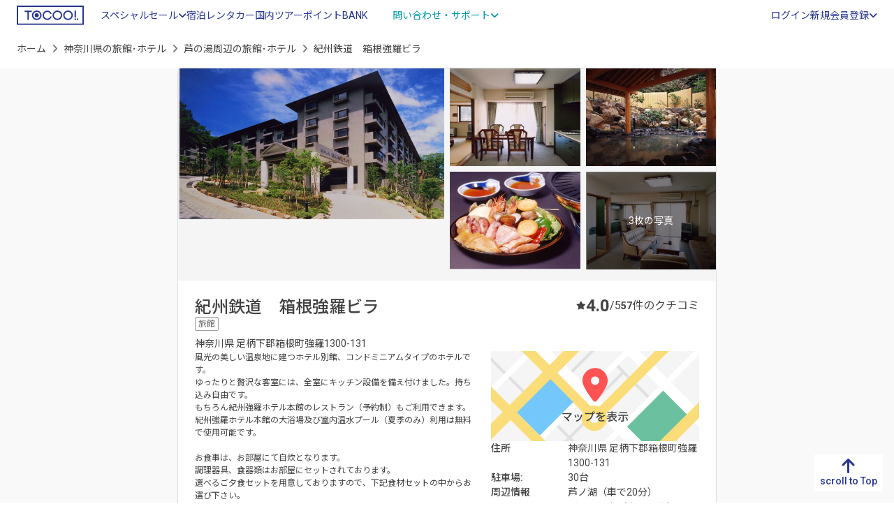

--- FILE ---
content_type: text/html; charset=UTF-8
request_url: https://www.tocoo.jp/detail/594
body_size: 20912
content:
<!DOCTYPE html>
<html lang="ja">
<head>
    <meta charset="utf-8">
  <link rel="preload" as="script" href="https://www.googletagmanager.com/gtm.js?id=GTM-MGQL7P">
<!-- Google Tag Manager -->
<script>(function(w,d,s,l,i){w[l]=w[l]||[];w[l].push({'gtm.start':
new Date().getTime(),event:'gtm.js'});var f=d.getElementsByTagName(s)[0],
j=d.createElement(s),dl=l!='dataLayer'?'&l='+l:'';j.async=true;j.src=
'https://www.googletagmanager.com/gtm.js?id='+i+dl;f.parentNode.insertBefore(j,f);
})(window,document,'script','dataLayer','GTM-MGQL7P');</script>
<!-- End Google Tag Manager -->
      <title>紀州鉄道　箱根強羅ビラ(神奈川県) - 宿泊予約は【トクー！】</title>
      <meta name="description" content="紀州鉄道　箱根強羅ビラを格安/激安で予約するならトクー！ 風光の美しい温泉地に建つホテル別館、コンドミニアムタイプのホテルです。 ゆったりと贅沢な客室には、全室にキッチン設備を備え付けました。持ち込み自由です。 もちろん紀州強…"/>  <meta name="keywords" content="紀州鉄道　箱根強羅ビラ,予約,空室確認,宿泊プラン,料金比較"/>  <link href="https://www.tocoo.jp/detail/594" rel="canonical"/>  <meta name="viewport" content="width=device-width, initial-scale=1, minimum-scale=1">
  <meta name="format-detection" content="telephone=no">
  <link rel="icon" href="/favicon.ico">
    <link rel="preconnect" href="https://fonts.googleapis.com">
  <link rel="preconnect" href="https://fonts.gstatic.com" crossorigin>
  <link href="https://fonts.googleapis.com/css2?family=Noto+Sans+JP:wght@300;400;500;700;900&family=Roboto:wght@300;400;500;700;900&display=swap" rel="stylesheet">
  
  <link rel="stylesheet" href="https://cdnjs.cloudflare.com/ajax/libs/font-awesome/6.2.0/css/all.min.css" integrity="sha512-xh6O/CkQoPOWDdYTDqeRdPCVd1SpvCA9XXcUnZS2FmJNp1coAFzvtCN9BmamE+4aHK8yyUHUSCcJHgXloTyT2A==" crossorigin="anonymous" referrerpolicy="no-referrer"/>  
	<link rel="stylesheet" href="/assets_s/css/common.css?20250703"/>
    <link rel="stylesheet" href="https://cdnjs.cloudflare.com/ajax/libs/jquery-date-range-picker/0.21.1/daterangepicker.min.css" integrity="sha512-nmvKZG8E3dANbZAsJXpdK6IqpfEXbPNbpe3M3Us1qTipq74IpTRShbpCf8lJFapB7e0MkDbNDKxLjS1VWt2vVg==" crossorigin="anonymous"/>  
	<link rel="stylesheet" href="https://cdnjs.cloudflare.com/ajax/libs/remodal/1.1.1/remodal.min.css"/>
	<link rel="stylesheet" href="https://cdnjs.cloudflare.com/ajax/libs/remodal/1.1.1/remodal-default-theme.min.css"/>
	<link rel="stylesheet" href="/member/css/modal.css?20250703"/>
	<link rel="stylesheet" href="/assets_s/css/detail.css?20250703"/>
    <script src="/assets_s/js/async.js" async="async"></script>  <script src="/assets_s/js/defer.js" defer="defer"></script>    
	<script src="https://cdnjs.cloudflare.com/ajax/libs/remodal/1.1.1/remodal.min.js" integrity="sha512-a/KwXZUMuN0N2aqT/nuvYp6mg1zKg8OfvovbIlh4ByLw+BJ4sDrJwQM/iSOd567gx+yS0pQixA4EnxBlHgrL6A==" crossorigin="anonymous" referrerpolicy="no-referrer" defer="defer"></script>
  
	<script src="https://maps.googleapis.com/maps/api/js?key=AIzaSyCgiHQdE4hVFUogUUHia8KW6tPW-bIfu_w" defer="defer"></script>
</head>

<body id="detail" ontouchstart="">
  <!-- Google Tag Manager (noscript) -->
<noscript><iframe src="https://www.googletagmanager.com/ns.html?id=GTM-MGQL7P"
height="0" width="0" style="display:none;visibility:hidden"></iframe></noscript>
<!-- End Google Tag Manager (noscript) -->

    <div id="root"></div>
  <div class="wrapper">
    
<header class="site-header_domestic">
  <div class="container-fluid">
    <div class="header-logo">
      <a href="/" id="logo"><img src="/assets_s/img/common/logo_primary.svg" alt="TOCOO!" loading="lazy"></a>
    </div>
    <div class="header-drawer-menu">
      <p class="menu-trigger"><span></span><span></span><span></span></p>
      <div class="drawer-inner">
        <div class="header-menu">
                    <ul class="header-global-navi">
            <li class="drawer-parent">
              <span class="text-link">スペシャルセール<i class="fa-solid fa-angle-down"></i></span>
              <div class="drawer-child">
                <a href="https://osusumeyado.tocoo.jp/ultra_tocoo/" class="new-content"><span>ウルトラトクー市</span></a>
                <a href="/chokuzen/?go_date=2026-01-26&district_group_id=2&adult_num=2&stay_num=1&room_num=1"><span>今日割・明日割</span></a>
                <a href="https://osusumeyado.tocoo.jp/specialsale/"><span>スペシャルプラン</span></a>
                <a href="/coupon/"><span>TIMESALE</span></a>
              </div>
            </li>
            <li class="tagged label-1 active"><a href="/" class="text-link"><span>宿泊</span></a></li>
            <li><a href="https://www2.tocoo.jp/jp/" class="text-link">レンタカー</a></li>
            <li><a href="/tour" class="text-link"><span>国内ツアー</span></a></li>
            <li><a href="/market" class="text-link"><span>ポイントBANK</span></a></li>
            <li class="drawer-parent">
              <span class="text-link variant">問い合わせ・サポート<i class="fa-solid fa-angle-down"></i></span>
              <div class="drawer-child">
                <a href="/faq" class=""><i class="fa-regular fa-circle-question"></i><span>よくある質問</span></a>                <a href="/inquiry" class=""><i class="fa-regular fa-comment-dots"></i><span>問い合わせ</span></a>                <a href="/inquiry/tel" class=""><i class="fa-solid fa-headset"></i><span>お電話でのご相談</span></a>                <a href="/note/newsFromTocoo" class=""><i class="fa-regular fa-newspaper"></i><span>お知らせ</span></a>              </div>
            </li>
          </ul>
                      <ul class="info-account">
              <li class="info-account-head">ログインまたは会員登録（有料）</li>
              <li><a href="/auth/input" class="text-link removeReleaseKariosaeEvent"><span>ログイン</span></a></li>
              <li class="drawer-parent">
                <span class="text-link">新規会員登録<i class="fa-solid fa-angle-down"></i></span>
                <div class="drawer-child account-unit">
                  <a href="/mem/input" class="btn_membership removeReleaseKariosaeEvent"><span>トクープライム会員登録</span><i class="far fa-edit"></i></a>                  <a href="/lp/corporate" class="btn_corporate"><span>法人会員登録</span><i class="fa-solid fa-circle-chevron-right"></i></a>                </div>
              </li>
            </ul>
                  </div>
      </div>
    </div>
  </div>
</header>

<div class="overlay"></div>

        





<div class="breadcrumb-wrap d-md-block">
  <div class="container-fluid">
    <nav aria-label="パンくずリスト">
      <ol class="breadcrumb pankuzu">
        <li class="breadcrumb-item"><a href="/">ホーム</a></li>
        <li class="breadcrumb-item"><a href="/prefecture/14">神奈川県の旅館･ホテル</a></li>
                  <li class="breadcrumb-item"><a href="/spot/90">芦の湯周辺の旅館･ホテル</a></li>
                <li class="breadcrumb-item active" aria-current="page">紀州鉄道　箱根強羅ビラ</li>
      </ol>
          </nav>
  </div>
</div>
<main class="detail-container">
  <article class="detail-contents-inner">
    <section class="detail-hotel-information">
      <div class="gallery-wrap">
        <div id="gallery" class="" itemscope itemtype="https://schema.org/ImageGallery">
          <div class="gallery-unit primary-image">
            <a href="//www.tocoo.jp/old_img/HotelImage/594/Sisetu_Touroku_Henkou/Kihon/resize/main_720.jpg" class="p-room-img" aria-hidden="false" data-pswp-width="" data-pswp-height="" target="_blank">
              <img src="//www.tocoo.jp/old_img/HotelImage/594/Sisetu_Touroku_Henkou/Kihon/resize/main_720.jpg" width="612" height="360" alt="" class="object-fit-img" loading="lazy" itemprop="image">
            </a>
          </div>
                      <div class="gallery-unit secondary-images" itemprop="associatedMedia" itemscope itemtype="https://schema.org/ImageObject">
                              <a href="//www.tocoo.jp/old_img/HotelImage/594/Sisetu_Touroku_Henkou/Kihon/resize/sub1_720.jpg" class="p-room-img" aria-hidden="false" data-pswp-width="" data-pswp-height="" target="_blank" itemprop="contentUrl">
                  <img src="//www.tocoo.jp/old_img/HotelImage/594/Sisetu_Touroku_Henkou/Kihon/resize/sub1_720.jpg" alt="客室一例" class="object-fit-img " width="302" height="176" loading="lazy" itemprop="image">
                                  </a>
                              <a href="//www.tocoo.jp/old_img/HotelImage/594/Sisetu_Touroku_Henkou/Kihon/resize/sub2_720.jpg" class="p-room-img" aria-hidden="false" data-pswp-width="" data-pswp-height="" target="_blank" itemprop="contentUrl">
                  <img src="//www.tocoo.jp/old_img/HotelImage/594/Sisetu_Touroku_Henkou/Kihon/resize/sub2_720.jpg" alt="露天風呂" class="object-fit-img " width="302" height="176" loading="lazy" itemprop="image">
                                  </a>
                              <a href="//www.tocoo.jp/old_img/HotelImage/594/Sisetu_Touroku_Henkou/Kihon/resize/sub3_720.jpg" class="p-room-img" aria-hidden="false" data-pswp-width="" data-pswp-height="" target="_blank" itemprop="contentUrl">
                  <img src="//www.tocoo.jp/old_img/HotelImage/594/Sisetu_Touroku_Henkou/Kihon/resize/sub3_720.jpg" alt="料理一例" class="object-fit-img " width="302" height="176" loading="lazy" itemprop="image">
                                  </a>
                              <a href="//www.tocoo.jp/old_img/HotelImage/594/HeyaType_Touroku_Henkou/resize/heya_gazou_20120704_121828_720.jpg" class="p-room-img" aria-hidden="false" data-pswp-width="" data-pswp-height="" target="_blank" itemprop="contentUrl">
                  <img src="//www.tocoo.jp/old_img/HotelImage/594/HeyaType_Touroku_Henkou/resize/heya_gazou_20120704_121828_720.jpg" alt="２ＬＤＫ" class="object-fit-img " width="302" height="176" loading="lazy" itemprop="image">
                                                          <div class="see-more-trigger">
                      <span>3枚の写真</span>
                    </div>
                                  </a>
                              <a href="//www.tocoo.jp/old_img/HotelImage/594/Sisetu_Touroku_Henkou/Yokuzyou/resize/bath20120704_121855_720.jpg" class="p-room-img" aria-hidden="false" data-pswp-width="" data-pswp-height="" target="_blank" itemprop="contentUrl">
                  <img src="//www.tocoo.jp/old_img/HotelImage/594/Sisetu_Touroku_Henkou/Yokuzyou/resize/bath20120704_121855_720.jpg" alt="露天風呂" class="object-fit-img d-none" width="302" height="176" loading="lazy" itemprop="image">
                                  </a>
                              <a href="//www.tocoo.jp/old_img/HotelImage/594/Sisetu_Touroku_Henkou/Yokuzyou/resize/bath20120704_121924_720.jpg" class="p-room-img" aria-hidden="false" data-pswp-width="" data-pswp-height="" target="_blank" itemprop="contentUrl">
                  <img src="//www.tocoo.jp/old_img/HotelImage/594/Sisetu_Touroku_Henkou/Yokuzyou/resize/bath20120704_121924_720.jpg" alt="ホテル本館　温泉大浴場" class="object-fit-img d-none" width="302" height="176" loading="lazy" itemprop="image">
                                  </a>
                              <a href="//www.tocoo.jp/old_img/HotelImage/594/Sisetu_Touroku_Henkou/Yokuzyou/resize/bath20120704_121906_720.jpg" class="p-room-img" aria-hidden="false" data-pswp-width="" data-pswp-height="" target="_blank" itemprop="contentUrl">
                  <img src="//www.tocoo.jp/old_img/HotelImage/594/Sisetu_Touroku_Henkou/Yokuzyou/resize/bath20120704_121906_720.jpg" alt="　" class="object-fit-img d-none" width="302" height="176" loading="lazy" itemprop="image">
                                  </a>
                          </div>
                  </div>
        <div class="thumbslider d-none" itemscope itemtype="https://schema.org/ImageGallery">
          <div class="swiper" data-slider-gallery>
            <div class="swiper-wrapper">
              <div class="swiper-slide">
                <button type="button" data-slider-handle data-slider-index="0">
                  <img src="//www.tocoo.jp/old_img/HotelImage/594/Sisetu_Touroku_Henkou/Kihon/resize/main_720.jpg" alt="" class="object-fit-img" loading="lazy" itemprop="image">
                </button>
              </div>
                                                <div class="swiper-slide">
                    <button type="button" data-slider-handle data-slider-index="1">
                      <img src="//www.tocoo.jp/old_img/HotelImage/594/Sisetu_Touroku_Henkou/Kihon/resize/sub1_720.jpg" alt="" class="object-fit-img" loading="lazy">
                    </button>
                  </div>
                                  <div class="swiper-slide">
                    <button type="button" data-slider-handle data-slider-index="2">
                      <img src="//www.tocoo.jp/old_img/HotelImage/594/Sisetu_Touroku_Henkou/Kihon/resize/sub2_720.jpg" alt="" class="object-fit-img" loading="lazy">
                    </button>
                  </div>
                                  <div class="swiper-slide">
                    <button type="button" data-slider-handle data-slider-index="3">
                      <img src="//www.tocoo.jp/old_img/HotelImage/594/Sisetu_Touroku_Henkou/Kihon/resize/sub3_720.jpg" alt="" class="object-fit-img" loading="lazy">
                    </button>
                  </div>
                                  <div class="swiper-slide">
                    <button type="button" data-slider-handle data-slider-index="4">
                      <img src="//www.tocoo.jp/old_img/HotelImage/594/HeyaType_Touroku_Henkou/resize/heya_gazou_20120704_121828_720.jpg" alt="" class="object-fit-img" loading="lazy">
                    </button>
                  </div>
                                  <div class="swiper-slide">
                    <button type="button" data-slider-handle data-slider-index="5">
                      <img src="//www.tocoo.jp/old_img/HotelImage/594/Sisetu_Touroku_Henkou/Yokuzyou/resize/bath20120704_121855_720.jpg" alt="" class="object-fit-img" loading="lazy">
                    </button>
                  </div>
                                  <div class="swiper-slide">
                    <button type="button" data-slider-handle data-slider-index="6">
                      <img src="//www.tocoo.jp/old_img/HotelImage/594/Sisetu_Touroku_Henkou/Yokuzyou/resize/bath20120704_121924_720.jpg" alt="" class="object-fit-img" loading="lazy">
                    </button>
                  </div>
                                  <div class="swiper-slide">
                    <button type="button" data-slider-handle data-slider-index="7">
                      <img src="//www.tocoo.jp/old_img/HotelImage/594/Sisetu_Touroku_Henkou/Yokuzyou/resize/bath20120704_121906_720.jpg" alt="" class="object-fit-img" loading="lazy">
                    </button>
                  </div>
                                          </div>
          </div>
        </div>
      </div>
      <div class="hotel_information" itemscope itemtype="https://schema.org/lodgingBusiness">
        <div class="info-main">
          <div class="description-unit">
            <div class="hotel-basic-info">
              <h1 class="hotel-name" itemprop="name">紀州鉄道　箱根強羅ビラ</h1>
              <div class="hotel_address">
                <div class="tag-group">
                  <span class="tag tag_hotel-type">旅館</span>
                                                    </div>
                <address itemprop="address">
                  <span></span>
                  <span>神奈川県</span>
                  <span>足柄下郡箱根町強羅1300-131</span>
                </address>
              </div>
            </div>
          </div>
                      <div class="evaluation-total">
  <div class="point-unit unit_review-score">
    <i class="fas fa-star"></i>
    <span class="review-score">4.0</span>/5
  </div>
  <div class="point-unit unit_review-count">
    <span class="review-count">57</span>件のクチコミ
  </div>
</div>
                  </div>
        <div class="lead-and-access">
          <div class="lead_text">
            <p itemprop="description">風光の美しい温泉地に建つホテル別館、コンドミニアムタイプのホテルです。<br />
ゆったりと贅沢な客室には、全室にキッチン設備を備え付けました。持ち込み自由です。<br />
もちろん紀州強羅ホテル本館のレストラン（予約制）もご利用できます。<br />
紀州強羅ホテル本館の大浴場及び室内温水プール（夏季のみ）利用は無料で使用可能です。<br />
<br />
お食事は、お部屋にて自炊となります。<br />
調理器具、食器類はお部屋にセットされております。<br />
選べるご夕食セットを用意しておりますので、下記食材セットの中からお選び下さい。<br />
☆焼肉セット：肉（牛・鶏・豚）、野菜<br />
☆海鮮焼セット：海老、帆立、イカ、豚肉、野菜<br />
☆牛鍋セット：牛肉、焼豆腐、生卵、白滝、野菜<br />
☆うどんすきセット：海老、帆立、鶏肉、うどん、野菜</p>
          </div>

          <div class="access_info">
            <div class="access_info-unit-wrap map-unit-wrap">
                              <div class="map-trigger">
                  <a href="javascript:void(0);" id="viewGoogleMap" data-remodal-target="modalWrapMap" data-lat="35.2465668" data-lng="139.0401154" data-hotel-name="紀州鉄道　箱根強羅ビラ" itemprop="hasMap">
                    <img src="/assets_s/img/page/detail/img_map.svg" width="296" height="148" alt="MAP" class="object-fit-img" loading="lazy" itemprop="image">
                  </a>
                </div>
                            <div class="access_info-unit" itemprop="address" itemscope itemtype="https://schema.org/PostalAddress">
                <dl>
                  <dt>住所</dt>
                  <dd>
                    <address>
                                            <span itemprop="addressLocality">神奈川県</span>
                      <span itemprop="streetAddress">足柄下郡箱根町強羅1300-131</span>
                    </address>
                  </dd>
                </dl>
                                  <dl>
                    <dt>駐車場:</dt>
                    <dd>30台</dd>
                  </dl>
                                                  <dl>
                    <dt>周辺情報</dt>
                    <dd>
                      <ul class="neighber-unit">
                                                                                                    <li>
                            <span>芦ノ湖（車で20分）</span>
                                                      </li>
                                                                            <li>
                            <span>ガラスの森（車で15分）</span>
                                                      </li>
                                                                        </ul>
                    </dd>
                  </dl>
                  <div class="neighborhood_detail">
                    <a href="javascript:void(0)" class="neighborhood_detail-trigger" data-remodal-target="modalWrapNeighborhood"><span>周辺情報をもっと見る<i class="fa-solid fa-angle-right"></i></span></a>
                    <div data-remodal-id="modalWrapNeighborhood" class="remodal" data-remodal-options="hashTracking:false">
                      <button data-remodal-action="close" class="remodal-close"></button>
                      <div class="modal-inner">
                        <h4>周辺情報</h4>
                        <div class="neighborhood-window">
                                                      <dl class="modal_list-unit">
                              <dt><span>芦ノ湖（車で20分）</span></dt>
                                                                                                <dd><span>気軽に釣りが楽しめます。</span></dd>
                                                                                          </dl>
                                                      <dl class="modal_list-unit">
                              <dt><span>ガラスの森（車で15分）</span></dt>
                                                                                                <dd><span>1996年8月箱根仙石原にオープンした日本で初めての本格的なヴェネチアン・グラス美術館。</span></dd>
                                                                                          </dl>
                                                      <dl class="modal_list-unit">
                              <dt><span>大涌谷（車で15分）</span></dt>
                                                                                                <dd><span>箱根の不動の名所。吹き上がる噴煙は圧巻。当館より車で20分。</span></dd>
                                                                                          </dl>
                                                      <dl class="modal_list-unit">
                              <dt><span>彫刻の森美術館（車で5分）</span></dt>
                                                                                                <dd><span>20世紀を代表する世界的な巨匠、ロダン、マイヨール、ブールデル、ミロ、ヘンリー・ムーアや、国内の代表的な作家達の野外彫刻を中心に、ピカソ館を含めて約400点余りを常設展示しています。</span></dd>
                                                                                          </dl>
                                                      <dl class="modal_list-unit">
                              <dt><span>強羅公園（徒歩5分）</span></dt>
                                                                                                <dd><span>大正3年に開園されたフランス式整型庭園で、園内には大噴水池を中心に熱帯シャクナゲ館、ブーゲンビレア館、熱帯ハーブ館、また白雲洞茶苑では抹茶が飲めます。</span></dd>
                                                                                          </dl>
                                                      <dl class="modal_list-unit">
                              <dt><span>星の王子様ミュージアム</span></dt>
                                                                                                <dd><span>物語の世界と、原作者サン・テグジュペリ縁のプロヴァンス地方を再現しています。</span></dd>
                                                                                          </dl>
                                                      <dl class="modal_list-unit">
                              <dt><span>箱根湿生花園</span></dt>
                                                                                                <dd><span>湿原をはじめとして川や湖沼などの水湿地に生息している植物を中心にした植物園です。</span></dd>
                                                                                          </dl>
                                                      <dl class="modal_list-unit">
                              <dt><span>箱根美術館</span></dt>
                                                                                                <dd><span>当館より徒歩5分。日本庭園と日本陶磁器の美術館ですが、その庭園は箱根屈指の紅葉の名所。</span></dd>
                                                                                          </dl>
                                                      <dl class="modal_list-unit">
                              <dt><span>ユネッサン</span></dt>
                                                                                                <dd><span>水着で入れるアミューズメントスパ。当館より車又はバスで20分。</span></dd>
                                                                                          </dl>
                                                  </div>
                      </div>
                    </div>
                  </div>
                              </div>
            </div>
          </div>
        </div>
      </div>
    </section>

    <section id="info-products" class="products-wrap">
      <h2 class="sec-ttl">客室・プラン</h2>
      

<div class="search_module-wrap">
  <div class="search_module-wrap--inner">
    <ul class="search_box-nav">
      <li class="tab-nav active" data-tab="tab-standard">日付で探す</li>
      <li class="tab-nav" data-tab="tab-chokuzen">直前割で探す</li>
    </ul>
    
    <div id="tab-standard" class="search_module-contents active">
      <form method="get" accept-charset="utf-8" class="search_form" id="form_standard" action="/detail/594?go_date=2026-01-25&amp;go_soon=2&amp;stay_num=1&amp;room_num=1&amp;guest_num%5B0%5D%5Badult%5D=2&amp;guest_num%5B0%5D%5Bchild%5D=0&amp;guest_num%5B0%5D%5Bchild_age_str%5D=">                  <input type="hidden" name="prefecture_id" value="20"/>                          <div class="search_unit search_date">
          <div id="two-inputs" class="search_unit-input --calendar">
            <label class="parts_calendar">
              <input id="date-range200" type="text" name="go_date" value="2026-01-25" placeholder="チェックイン" autocomplete="off" readonly="">
            </label>
            <label class="parts_calendar">
              <input id="date-range201" type="text" value="" placeholder="チェックアウト" autocomplete="off" readonly="">
              <input id="p-input-calendar__checkoutvalue" type="hidden" name="stay_num" value="1">
            </label>
          </div>
          <div class="search_unit-input --user">
            <div class="toggle-unit-trigger" data-user="user-standard">
              <p class="room-number">
                <span id="search-total-room" class="search-total-room">1</span>
                <span>室</span>
              </p>
              <p class="user-number">
                <span>大人</span>
                <span id="search-total-adult" class="user-num">2</span>
                <span>名</span>
              </p>
              <p class="user-number">
                <span>子ども</span>
                <span id="search-total-child" class="user-num">0</span>
                <span>名</span>
              </p>
            </div>
            <div id="user-standard" class="toggle-unit-target">
              <div class="toggle-unit-content">
                <div id="search-total-roomcontainer" class="number-of-rooms" data-roomnum="1">
                  <input id="form-sub-room-value" type="hidden" name="room_num" value="1">
                  <input id="form-sub-room" type="hidden" class="p-form-people-itembox__num" data-calcnum="1" data-calc-type-room>
                                      <div class="room_element p-form-panel-people__wrapper ">
                      <div class="room-index">
                        <h3>客室 1</h3>
                        <div class="control-guest-room-counting">
                                                  </div>
                      </div>
                      <dl class="room_element--inner p-form-panel-people__item p-form-panel__item">
                        <dt>大人</dt>
                        <dd>
                          <div class="count-number">
                            <button id="form-sub-adult-0-minus" type="button" class="p-form-people-button__minus p-form-people-button__disable" data-calc-type="adult" data-calc-action="minus" data-calc-target="form-sub-adult-0" data-calc=""><i class="fa-sharp fa-solid fa-circle-minus"></i></button>
                            <span id="form-sub-adult-0" class="p-form-people-itembox__num" data-calcnum="2" data-calc-type-adult="">2</span>
                            <button id="form-sub-adult-0-plus" type="button" class="p-form-people-button__plus" data-calc-type="adult" data-calc-action="plus" data-calc-target="form-sub-adult-0" data-calc=""><i class="fa-sharp fa-solid fa-circle-plus"></i></button>
                            <input id="form-sub-adult-0-value" type="hidden" name="guest_num[0][adult]" value="2">
                          </div>
                        </dd>
                      </dl>
                      <dl class="room_element--inner p-form-panel-people__item p-form-panel__item">
                        <dt>子ども</dt>
                        <dd>
                          <div class="count-number">
                            <button id="form-sub-child-0-minus" type="button" class="p-form-people-button__minus p-form-people-button__disable" data-calc-type="child" data-calc-action="minus" data-calc-target="form-sub-child-0" data-calc=""><i class="fa-sharp fa-solid fa-circle-minus"></i></button>
                            <span id="form-sub-child-0" class="p-form-people-itembox__num" data-calcnum="0" data-calc-type-child="">0</span>
                            <button id="form-sub-child-0-plus" type="button" class="p-form-people-button__plus" data-calc-type="child" data-calc-action="plus" data-calc-target="form-sub-child-0" data-calc="">
                              <i class="fa-sharp fa-solid fa-circle-plus"></i>
                            </button>
                            <input id="form-sub-child-0-value" type="hidden" name="guest_num[0][child]" value="0">
                          </div>
                          <div class="input-child-age">
                                                                                        <dl class="age-element d-none">
                                <dt>子ども 1 の年齢</dt>
                                <dd>
                                  <select name="guest_num[0][child_age][0]">
                                                                          <option value="0"
                                                                              >
                                        0                                      </option>
                                                                          <option value="1"
                                                                              >
                                        1                                      </option>
                                                                          <option value="2"
                                                                              >
                                        2                                      </option>
                                                                          <option value="3"
                                                                              >
                                        3                                      </option>
                                                                          <option value="4"
                                                                              >
                                        4                                      </option>
                                                                          <option value="5"
                                                                              >
                                        5                                      </option>
                                                                          <option value="6"
                                                                              >
                                        6                                      </option>
                                                                          <option value="7"
                                                                              >
                                        7                                      </option>
                                                                          <option value="8"
                                                                              >
                                        8                                      </option>
                                                                          <option value="9"
                                                                              >
                                        9                                      </option>
                                                                          <option value="10"
                                                                              >
                                        10                                      </option>
                                                                          <option value="11"
                                                                              >
                                        11                                      </option>
                                                                          <option value="12"
                                                                              >
                                        12                                      </option>
                                                                          <option value="13"
                                                                              >
                                        13                                      </option>
                                                                          <option value="14"
                                                                              >
                                        14                                      </option>
                                                                          <option value="15"
                                                                              >
                                        15                                      </option>
                                                                          <option value="16"
                                                                              >
                                        16                                      </option>
                                                                          <option value="17"
                                                                              >
                                        17                                      </option>
                                                                      </select>
                                </dd>
                              </dl>
                                                                                        <dl class="age-element d-none">
                                <dt>子ども 2 の年齢</dt>
                                <dd>
                                  <select name="guest_num[0][child_age][1]">
                                                                          <option value="0"
                                                                              >
                                        0                                      </option>
                                                                          <option value="1"
                                                                              >
                                        1                                      </option>
                                                                          <option value="2"
                                                                              >
                                        2                                      </option>
                                                                          <option value="3"
                                                                              >
                                        3                                      </option>
                                                                          <option value="4"
                                                                              >
                                        4                                      </option>
                                                                          <option value="5"
                                                                              >
                                        5                                      </option>
                                                                          <option value="6"
                                                                              >
                                        6                                      </option>
                                                                          <option value="7"
                                                                              >
                                        7                                      </option>
                                                                          <option value="8"
                                                                              >
                                        8                                      </option>
                                                                          <option value="9"
                                                                              >
                                        9                                      </option>
                                                                          <option value="10"
                                                                              >
                                        10                                      </option>
                                                                          <option value="11"
                                                                              >
                                        11                                      </option>
                                                                          <option value="12"
                                                                              >
                                        12                                      </option>
                                                                          <option value="13"
                                                                              >
                                        13                                      </option>
                                                                          <option value="14"
                                                                              >
                                        14                                      </option>
                                                                          <option value="15"
                                                                              >
                                        15                                      </option>
                                                                          <option value="16"
                                                                              >
                                        16                                      </option>
                                                                          <option value="17"
                                                                              >
                                        17                                      </option>
                                                                      </select>
                                </dd>
                              </dl>
                                                                                        <dl class="age-element d-none">
                                <dt>子ども 3 の年齢</dt>
                                <dd>
                                  <select name="guest_num[0][child_age][2]">
                                                                          <option value="0"
                                                                              >
                                        0                                      </option>
                                                                          <option value="1"
                                                                              >
                                        1                                      </option>
                                                                          <option value="2"
                                                                              >
                                        2                                      </option>
                                                                          <option value="3"
                                                                              >
                                        3                                      </option>
                                                                          <option value="4"
                                                                              >
                                        4                                      </option>
                                                                          <option value="5"
                                                                              >
                                        5                                      </option>
                                                                          <option value="6"
                                                                              >
                                        6                                      </option>
                                                                          <option value="7"
                                                                              >
                                        7                                      </option>
                                                                          <option value="8"
                                                                              >
                                        8                                      </option>
                                                                          <option value="9"
                                                                              >
                                        9                                      </option>
                                                                          <option value="10"
                                                                              >
                                        10                                      </option>
                                                                          <option value="11"
                                                                              >
                                        11                                      </option>
                                                                          <option value="12"
                                                                              >
                                        12                                      </option>
                                                                          <option value="13"
                                                                              >
                                        13                                      </option>
                                                                          <option value="14"
                                                                              >
                                        14                                      </option>
                                                                          <option value="15"
                                                                              >
                                        15                                      </option>
                                                                          <option value="16"
                                                                              >
                                        16                                      </option>
                                                                          <option value="17"
                                                                              >
                                        17                                      </option>
                                                                      </select>
                                </dd>
                              </dl>
                                                                                        <dl class="age-element d-none">
                                <dt>子ども 4 の年齢</dt>
                                <dd>
                                  <select name="guest_num[0][child_age][3]">
                                                                          <option value="0"
                                                                              >
                                        0                                      </option>
                                                                          <option value="1"
                                                                              >
                                        1                                      </option>
                                                                          <option value="2"
                                                                              >
                                        2                                      </option>
                                                                          <option value="3"
                                                                              >
                                        3                                      </option>
                                                                          <option value="4"
                                                                              >
                                        4                                      </option>
                                                                          <option value="5"
                                                                              >
                                        5                                      </option>
                                                                          <option value="6"
                                                                              >
                                        6                                      </option>
                                                                          <option value="7"
                                                                              >
                                        7                                      </option>
                                                                          <option value="8"
                                                                              >
                                        8                                      </option>
                                                                          <option value="9"
                                                                              >
                                        9                                      </option>
                                                                          <option value="10"
                                                                              >
                                        10                                      </option>
                                                                          <option value="11"
                                                                              >
                                        11                                      </option>
                                                                          <option value="12"
                                                                              >
                                        12                                      </option>
                                                                          <option value="13"
                                                                              >
                                        13                                      </option>
                                                                          <option value="14"
                                                                              >
                                        14                                      </option>
                                                                          <option value="15"
                                                                              >
                                        15                                      </option>
                                                                          <option value="16"
                                                                              >
                                        16                                      </option>
                                                                          <option value="17"
                                                                              >
                                        17                                      </option>
                                                                      </select>
                                </dd>
                              </dl>
                                                                                        <dl class="age-element d-none">
                                <dt>子ども 5 の年齢</dt>
                                <dd>
                                  <select name="guest_num[0][child_age][4]">
                                                                          <option value="0"
                                                                              >
                                        0                                      </option>
                                                                          <option value="1"
                                                                              >
                                        1                                      </option>
                                                                          <option value="2"
                                                                              >
                                        2                                      </option>
                                                                          <option value="3"
                                                                              >
                                        3                                      </option>
                                                                          <option value="4"
                                                                              >
                                        4                                      </option>
                                                                          <option value="5"
                                                                              >
                                        5                                      </option>
                                                                          <option value="6"
                                                                              >
                                        6                                      </option>
                                                                          <option value="7"
                                                                              >
                                        7                                      </option>
                                                                          <option value="8"
                                                                              >
                                        8                                      </option>
                                                                          <option value="9"
                                                                              >
                                        9                                      </option>
                                                                          <option value="10"
                                                                              >
                                        10                                      </option>
                                                                          <option value="11"
                                                                              >
                                        11                                      </option>
                                                                          <option value="12"
                                                                              >
                                        12                                      </option>
                                                                          <option value="13"
                                                                              >
                                        13                                      </option>
                                                                          <option value="14"
                                                                              >
                                        14                                      </option>
                                                                          <option value="15"
                                                                              >
                                        15                                      </option>
                                                                          <option value="16"
                                                                              >
                                        16                                      </option>
                                                                          <option value="17"
                                                                              >
                                        17                                      </option>
                                                                      </select>
                                </dd>
                              </dl>
                                                                                        <dl class="age-element d-none">
                                <dt>子ども 6 の年齢</dt>
                                <dd>
                                  <select name="guest_num[0][child_age][5]">
                                                                          <option value="0"
                                                                              >
                                        0                                      </option>
                                                                          <option value="1"
                                                                              >
                                        1                                      </option>
                                                                          <option value="2"
                                                                              >
                                        2                                      </option>
                                                                          <option value="3"
                                                                              >
                                        3                                      </option>
                                                                          <option value="4"
                                                                              >
                                        4                                      </option>
                                                                          <option value="5"
                                                                              >
                                        5                                      </option>
                                                                          <option value="6"
                                                                              >
                                        6                                      </option>
                                                                          <option value="7"
                                                                              >
                                        7                                      </option>
                                                                          <option value="8"
                                                                              >
                                        8                                      </option>
                                                                          <option value="9"
                                                                              >
                                        9                                      </option>
                                                                          <option value="10"
                                                                              >
                                        10                                      </option>
                                                                          <option value="11"
                                                                              >
                                        11                                      </option>
                                                                          <option value="12"
                                                                              >
                                        12                                      </option>
                                                                          <option value="13"
                                                                              >
                                        13                                      </option>
                                                                          <option value="14"
                                                                              >
                                        14                                      </option>
                                                                          <option value="15"
                                                                              >
                                        15                                      </option>
                                                                          <option value="16"
                                                                              >
                                        16                                      </option>
                                                                          <option value="17"
                                                                              >
                                        17                                      </option>
                                                                      </select>
                                </dd>
                              </dl>
                                                                                        <dl class="age-element d-none">
                                <dt>子ども 7 の年齢</dt>
                                <dd>
                                  <select name="guest_num[0][child_age][6]">
                                                                          <option value="0"
                                                                              >
                                        0                                      </option>
                                                                          <option value="1"
                                                                              >
                                        1                                      </option>
                                                                          <option value="2"
                                                                              >
                                        2                                      </option>
                                                                          <option value="3"
                                                                              >
                                        3                                      </option>
                                                                          <option value="4"
                                                                              >
                                        4                                      </option>
                                                                          <option value="5"
                                                                              >
                                        5                                      </option>
                                                                          <option value="6"
                                                                              >
                                        6                                      </option>
                                                                          <option value="7"
                                                                              >
                                        7                                      </option>
                                                                          <option value="8"
                                                                              >
                                        8                                      </option>
                                                                          <option value="9"
                                                                              >
                                        9                                      </option>
                                                                          <option value="10"
                                                                              >
                                        10                                      </option>
                                                                          <option value="11"
                                                                              >
                                        11                                      </option>
                                                                          <option value="12"
                                                                              >
                                        12                                      </option>
                                                                          <option value="13"
                                                                              >
                                        13                                      </option>
                                                                          <option value="14"
                                                                              >
                                        14                                      </option>
                                                                          <option value="15"
                                                                              >
                                        15                                      </option>
                                                                          <option value="16"
                                                                              >
                                        16                                      </option>
                                                                          <option value="17"
                                                                              >
                                        17                                      </option>
                                                                      </select>
                                </dd>
                              </dl>
                                                                                        <dl class="age-element d-none">
                                <dt>子ども 8 の年齢</dt>
                                <dd>
                                  <select name="guest_num[0][child_age][7]">
                                                                          <option value="0"
                                                                              >
                                        0                                      </option>
                                                                          <option value="1"
                                                                              >
                                        1                                      </option>
                                                                          <option value="2"
                                                                              >
                                        2                                      </option>
                                                                          <option value="3"
                                                                              >
                                        3                                      </option>
                                                                          <option value="4"
                                                                              >
                                        4                                      </option>
                                                                          <option value="5"
                                                                              >
                                        5                                      </option>
                                                                          <option value="6"
                                                                              >
                                        6                                      </option>
                                                                          <option value="7"
                                                                              >
                                        7                                      </option>
                                                                          <option value="8"
                                                                              >
                                        8                                      </option>
                                                                          <option value="9"
                                                                              >
                                        9                                      </option>
                                                                          <option value="10"
                                                                              >
                                        10                                      </option>
                                                                          <option value="11"
                                                                              >
                                        11                                      </option>
                                                                          <option value="12"
                                                                              >
                                        12                                      </option>
                                                                          <option value="13"
                                                                              >
                                        13                                      </option>
                                                                          <option value="14"
                                                                              >
                                        14                                      </option>
                                                                          <option value="15"
                                                                              >
                                        15                                      </option>
                                                                          <option value="16"
                                                                              >
                                        16                                      </option>
                                                                          <option value="17"
                                                                              >
                                        17                                      </option>
                                                                      </select>
                                </dd>
                              </dl>
                                                                                        <dl class="age-element d-none">
                                <dt>子ども 9 の年齢</dt>
                                <dd>
                                  <select name="guest_num[0][child_age][8]">
                                                                          <option value="0"
                                                                              >
                                        0                                      </option>
                                                                          <option value="1"
                                                                              >
                                        1                                      </option>
                                                                          <option value="2"
                                                                              >
                                        2                                      </option>
                                                                          <option value="3"
                                                                              >
                                        3                                      </option>
                                                                          <option value="4"
                                                                              >
                                        4                                      </option>
                                                                          <option value="5"
                                                                              >
                                        5                                      </option>
                                                                          <option value="6"
                                                                              >
                                        6                                      </option>
                                                                          <option value="7"
                                                                              >
                                        7                                      </option>
                                                                          <option value="8"
                                                                              >
                                        8                                      </option>
                                                                          <option value="9"
                                                                              >
                                        9                                      </option>
                                                                          <option value="10"
                                                                              >
                                        10                                      </option>
                                                                          <option value="11"
                                                                              >
                                        11                                      </option>
                                                                          <option value="12"
                                                                              >
                                        12                                      </option>
                                                                          <option value="13"
                                                                              >
                                        13                                      </option>
                                                                          <option value="14"
                                                                              >
                                        14                                      </option>
                                                                          <option value="15"
                                                                              >
                                        15                                      </option>
                                                                          <option value="16"
                                                                              >
                                        16                                      </option>
                                                                          <option value="17"
                                                                              >
                                        17                                      </option>
                                                                      </select>
                                </dd>
                              </dl>
                                                                                        <dl class="age-element d-none">
                                <dt>子ども 10 の年齢</dt>
                                <dd>
                                  <select name="guest_num[0][child_age][9]">
                                                                          <option value="0"
                                                                              >
                                        0                                      </option>
                                                                          <option value="1"
                                                                              >
                                        1                                      </option>
                                                                          <option value="2"
                                                                              >
                                        2                                      </option>
                                                                          <option value="3"
                                                                              >
                                        3                                      </option>
                                                                          <option value="4"
                                                                              >
                                        4                                      </option>
                                                                          <option value="5"
                                                                              >
                                        5                                      </option>
                                                                          <option value="6"
                                                                              >
                                        6                                      </option>
                                                                          <option value="7"
                                                                              >
                                        7                                      </option>
                                                                          <option value="8"
                                                                              >
                                        8                                      </option>
                                                                          <option value="9"
                                                                              >
                                        9                                      </option>
                                                                          <option value="10"
                                                                              >
                                        10                                      </option>
                                                                          <option value="11"
                                                                              >
                                        11                                      </option>
                                                                          <option value="12"
                                                                              >
                                        12                                      </option>
                                                                          <option value="13"
                                                                              >
                                        13                                      </option>
                                                                          <option value="14"
                                                                              >
                                        14                                      </option>
                                                                          <option value="15"
                                                                              >
                                        15                                      </option>
                                                                          <option value="16"
                                                                              >
                                        16                                      </option>
                                                                          <option value="17"
                                                                              >
                                        17                                      </option>
                                                                      </select>
                                </dd>
                              </dl>
                                                        <span>お子さまの年齢を入力してください。</span>
                          </div>
                        </dd>
                      </dl>
                    </div>
                                      <div class="room_element p-form-panel-people__wrapper d-none">
                      <div class="room-index">
                        <h3>客室 2</h3>
                        <div class="control-guest-room-counting">
                                                      <button id="form-sub-room-minus" class="p-form-people-button__minus p-form-people-button__disable" data-calc-type="room" data-calc-action="minus" data-calc-target="form-sub-room" data-calc>客室を削除する<i class="fa-solid fa-xmark"></i></button>
                                                  </div>
                      </div>
                      <dl class="room_element--inner p-form-panel-people__item p-form-panel__item">
                        <dt>大人</dt>
                        <dd>
                          <div class="count-number">
                            <button id="form-sub-adult-1-minus" type="button" class="p-form-people-button__minus p-form-people-button__disable" data-calc-type="adult" data-calc-action="minus" data-calc-target="form-sub-adult-1" data-calc=""><i class="fa-sharp fa-solid fa-circle-minus"></i></button>
                            <span id="form-sub-adult-1" class="p-form-people-itembox__num" data-calcnum="2" data-calc-type-adult="">2</span>
                            <button id="form-sub-adult-1-plus" type="button" class="p-form-people-button__plus" data-calc-type="adult" data-calc-action="plus" data-calc-target="form-sub-adult-1" data-calc=""><i class="fa-sharp fa-solid fa-circle-plus"></i></button>
                            <input id="form-sub-adult-1-value" type="hidden" name="guest_num[1][adult]" value="2">
                          </div>
                        </dd>
                      </dl>
                      <dl class="room_element--inner p-form-panel-people__item p-form-panel__item">
                        <dt>子ども</dt>
                        <dd>
                          <div class="count-number">
                            <button id="form-sub-child-1-minus" type="button" class="p-form-people-button__minus p-form-people-button__disable" data-calc-type="child" data-calc-action="minus" data-calc-target="form-sub-child-1" data-calc=""><i class="fa-sharp fa-solid fa-circle-minus"></i></button>
                            <span id="form-sub-child-1" class="p-form-people-itembox__num" data-calcnum="0" data-calc-type-child="">0</span>
                            <button id="form-sub-child-1-plus" type="button" class="p-form-people-button__plus" data-calc-type="child" data-calc-action="plus" data-calc-target="form-sub-child-1" data-calc="">
                              <i class="fa-sharp fa-solid fa-circle-plus"></i>
                            </button>
                            <input id="form-sub-child-1-value" type="hidden" name="guest_num[1][child]" value="0">
                          </div>
                          <div class="input-child-age">
                                                                                        <dl class="age-element d-none">
                                <dt>子ども 1 の年齢</dt>
                                <dd>
                                  <select name="guest_num[1][child_age][0]">
                                                                          <option value="0"
                                                                              >
                                        0                                      </option>
                                                                          <option value="1"
                                                                              >
                                        1                                      </option>
                                                                          <option value="2"
                                                                              >
                                        2                                      </option>
                                                                          <option value="3"
                                                                              >
                                        3                                      </option>
                                                                          <option value="4"
                                                                              >
                                        4                                      </option>
                                                                          <option value="5"
                                                                              >
                                        5                                      </option>
                                                                          <option value="6"
                                                                              >
                                        6                                      </option>
                                                                          <option value="7"
                                                                              >
                                        7                                      </option>
                                                                          <option value="8"
                                                                              >
                                        8                                      </option>
                                                                          <option value="9"
                                                                              >
                                        9                                      </option>
                                                                          <option value="10"
                                                                              >
                                        10                                      </option>
                                                                          <option value="11"
                                                                              >
                                        11                                      </option>
                                                                          <option value="12"
                                                                              >
                                        12                                      </option>
                                                                          <option value="13"
                                                                              >
                                        13                                      </option>
                                                                          <option value="14"
                                                                              >
                                        14                                      </option>
                                                                          <option value="15"
                                                                              >
                                        15                                      </option>
                                                                          <option value="16"
                                                                              >
                                        16                                      </option>
                                                                          <option value="17"
                                                                              >
                                        17                                      </option>
                                                                      </select>
                                </dd>
                              </dl>
                                                                                        <dl class="age-element d-none">
                                <dt>子ども 2 の年齢</dt>
                                <dd>
                                  <select name="guest_num[1][child_age][1]">
                                                                          <option value="0"
                                                                              >
                                        0                                      </option>
                                                                          <option value="1"
                                                                              >
                                        1                                      </option>
                                                                          <option value="2"
                                                                              >
                                        2                                      </option>
                                                                          <option value="3"
                                                                              >
                                        3                                      </option>
                                                                          <option value="4"
                                                                              >
                                        4                                      </option>
                                                                          <option value="5"
                                                                              >
                                        5                                      </option>
                                                                          <option value="6"
                                                                              >
                                        6                                      </option>
                                                                          <option value="7"
                                                                              >
                                        7                                      </option>
                                                                          <option value="8"
                                                                              >
                                        8                                      </option>
                                                                          <option value="9"
                                                                              >
                                        9                                      </option>
                                                                          <option value="10"
                                                                              >
                                        10                                      </option>
                                                                          <option value="11"
                                                                              >
                                        11                                      </option>
                                                                          <option value="12"
                                                                              >
                                        12                                      </option>
                                                                          <option value="13"
                                                                              >
                                        13                                      </option>
                                                                          <option value="14"
                                                                              >
                                        14                                      </option>
                                                                          <option value="15"
                                                                              >
                                        15                                      </option>
                                                                          <option value="16"
                                                                              >
                                        16                                      </option>
                                                                          <option value="17"
                                                                              >
                                        17                                      </option>
                                                                      </select>
                                </dd>
                              </dl>
                                                                                        <dl class="age-element d-none">
                                <dt>子ども 3 の年齢</dt>
                                <dd>
                                  <select name="guest_num[1][child_age][2]">
                                                                          <option value="0"
                                                                              >
                                        0                                      </option>
                                                                          <option value="1"
                                                                              >
                                        1                                      </option>
                                                                          <option value="2"
                                                                              >
                                        2                                      </option>
                                                                          <option value="3"
                                                                              >
                                        3                                      </option>
                                                                          <option value="4"
                                                                              >
                                        4                                      </option>
                                                                          <option value="5"
                                                                              >
                                        5                                      </option>
                                                                          <option value="6"
                                                                              >
                                        6                                      </option>
                                                                          <option value="7"
                                                                              >
                                        7                                      </option>
                                                                          <option value="8"
                                                                              >
                                        8                                      </option>
                                                                          <option value="9"
                                                                              >
                                        9                                      </option>
                                                                          <option value="10"
                                                                              >
                                        10                                      </option>
                                                                          <option value="11"
                                                                              >
                                        11                                      </option>
                                                                          <option value="12"
                                                                              >
                                        12                                      </option>
                                                                          <option value="13"
                                                                              >
                                        13                                      </option>
                                                                          <option value="14"
                                                                              >
                                        14                                      </option>
                                                                          <option value="15"
                                                                              >
                                        15                                      </option>
                                                                          <option value="16"
                                                                              >
                                        16                                      </option>
                                                                          <option value="17"
                                                                              >
                                        17                                      </option>
                                                                      </select>
                                </dd>
                              </dl>
                                                                                        <dl class="age-element d-none">
                                <dt>子ども 4 の年齢</dt>
                                <dd>
                                  <select name="guest_num[1][child_age][3]">
                                                                          <option value="0"
                                                                              >
                                        0                                      </option>
                                                                          <option value="1"
                                                                              >
                                        1                                      </option>
                                                                          <option value="2"
                                                                              >
                                        2                                      </option>
                                                                          <option value="3"
                                                                              >
                                        3                                      </option>
                                                                          <option value="4"
                                                                              >
                                        4                                      </option>
                                                                          <option value="5"
                                                                              >
                                        5                                      </option>
                                                                          <option value="6"
                                                                              >
                                        6                                      </option>
                                                                          <option value="7"
                                                                              >
                                        7                                      </option>
                                                                          <option value="8"
                                                                              >
                                        8                                      </option>
                                                                          <option value="9"
                                                                              >
                                        9                                      </option>
                                                                          <option value="10"
                                                                              >
                                        10                                      </option>
                                                                          <option value="11"
                                                                              >
                                        11                                      </option>
                                                                          <option value="12"
                                                                              >
                                        12                                      </option>
                                                                          <option value="13"
                                                                              >
                                        13                                      </option>
                                                                          <option value="14"
                                                                              >
                                        14                                      </option>
                                                                          <option value="15"
                                                                              >
                                        15                                      </option>
                                                                          <option value="16"
                                                                              >
                                        16                                      </option>
                                                                          <option value="17"
                                                                              >
                                        17                                      </option>
                                                                      </select>
                                </dd>
                              </dl>
                                                                                        <dl class="age-element d-none">
                                <dt>子ども 5 の年齢</dt>
                                <dd>
                                  <select name="guest_num[1][child_age][4]">
                                                                          <option value="0"
                                                                              >
                                        0                                      </option>
                                                                          <option value="1"
                                                                              >
                                        1                                      </option>
                                                                          <option value="2"
                                                                              >
                                        2                                      </option>
                                                                          <option value="3"
                                                                              >
                                        3                                      </option>
                                                                          <option value="4"
                                                                              >
                                        4                                      </option>
                                                                          <option value="5"
                                                                              >
                                        5                                      </option>
                                                                          <option value="6"
                                                                              >
                                        6                                      </option>
                                                                          <option value="7"
                                                                              >
                                        7                                      </option>
                                                                          <option value="8"
                                                                              >
                                        8                                      </option>
                                                                          <option value="9"
                                                                              >
                                        9                                      </option>
                                                                          <option value="10"
                                                                              >
                                        10                                      </option>
                                                                          <option value="11"
                                                                              >
                                        11                                      </option>
                                                                          <option value="12"
                                                                              >
                                        12                                      </option>
                                                                          <option value="13"
                                                                              >
                                        13                                      </option>
                                                                          <option value="14"
                                                                              >
                                        14                                      </option>
                                                                          <option value="15"
                                                                              >
                                        15                                      </option>
                                                                          <option value="16"
                                                                              >
                                        16                                      </option>
                                                                          <option value="17"
                                                                              >
                                        17                                      </option>
                                                                      </select>
                                </dd>
                              </dl>
                                                                                        <dl class="age-element d-none">
                                <dt>子ども 6 の年齢</dt>
                                <dd>
                                  <select name="guest_num[1][child_age][5]">
                                                                          <option value="0"
                                                                              >
                                        0                                      </option>
                                                                          <option value="1"
                                                                              >
                                        1                                      </option>
                                                                          <option value="2"
                                                                              >
                                        2                                      </option>
                                                                          <option value="3"
                                                                              >
                                        3                                      </option>
                                                                          <option value="4"
                                                                              >
                                        4                                      </option>
                                                                          <option value="5"
                                                                              >
                                        5                                      </option>
                                                                          <option value="6"
                                                                              >
                                        6                                      </option>
                                                                          <option value="7"
                                                                              >
                                        7                                      </option>
                                                                          <option value="8"
                                                                              >
                                        8                                      </option>
                                                                          <option value="9"
                                                                              >
                                        9                                      </option>
                                                                          <option value="10"
                                                                              >
                                        10                                      </option>
                                                                          <option value="11"
                                                                              >
                                        11                                      </option>
                                                                          <option value="12"
                                                                              >
                                        12                                      </option>
                                                                          <option value="13"
                                                                              >
                                        13                                      </option>
                                                                          <option value="14"
                                                                              >
                                        14                                      </option>
                                                                          <option value="15"
                                                                              >
                                        15                                      </option>
                                                                          <option value="16"
                                                                              >
                                        16                                      </option>
                                                                          <option value="17"
                                                                              >
                                        17                                      </option>
                                                                      </select>
                                </dd>
                              </dl>
                                                                                        <dl class="age-element d-none">
                                <dt>子ども 7 の年齢</dt>
                                <dd>
                                  <select name="guest_num[1][child_age][6]">
                                                                          <option value="0"
                                                                              >
                                        0                                      </option>
                                                                          <option value="1"
                                                                              >
                                        1                                      </option>
                                                                          <option value="2"
                                                                              >
                                        2                                      </option>
                                                                          <option value="3"
                                                                              >
                                        3                                      </option>
                                                                          <option value="4"
                                                                              >
                                        4                                      </option>
                                                                          <option value="5"
                                                                              >
                                        5                                      </option>
                                                                          <option value="6"
                                                                              >
                                        6                                      </option>
                                                                          <option value="7"
                                                                              >
                                        7                                      </option>
                                                                          <option value="8"
                                                                              >
                                        8                                      </option>
                                                                          <option value="9"
                                                                              >
                                        9                                      </option>
                                                                          <option value="10"
                                                                              >
                                        10                                      </option>
                                                                          <option value="11"
                                                                              >
                                        11                                      </option>
                                                                          <option value="12"
                                                                              >
                                        12                                      </option>
                                                                          <option value="13"
                                                                              >
                                        13                                      </option>
                                                                          <option value="14"
                                                                              >
                                        14                                      </option>
                                                                          <option value="15"
                                                                              >
                                        15                                      </option>
                                                                          <option value="16"
                                                                              >
                                        16                                      </option>
                                                                          <option value="17"
                                                                              >
                                        17                                      </option>
                                                                      </select>
                                </dd>
                              </dl>
                                                                                        <dl class="age-element d-none">
                                <dt>子ども 8 の年齢</dt>
                                <dd>
                                  <select name="guest_num[1][child_age][7]">
                                                                          <option value="0"
                                                                              >
                                        0                                      </option>
                                                                          <option value="1"
                                                                              >
                                        1                                      </option>
                                                                          <option value="2"
                                                                              >
                                        2                                      </option>
                                                                          <option value="3"
                                                                              >
                                        3                                      </option>
                                                                          <option value="4"
                                                                              >
                                        4                                      </option>
                                                                          <option value="5"
                                                                              >
                                        5                                      </option>
                                                                          <option value="6"
                                                                              >
                                        6                                      </option>
                                                                          <option value="7"
                                                                              >
                                        7                                      </option>
                                                                          <option value="8"
                                                                              >
                                        8                                      </option>
                                                                          <option value="9"
                                                                              >
                                        9                                      </option>
                                                                          <option value="10"
                                                                              >
                                        10                                      </option>
                                                                          <option value="11"
                                                                              >
                                        11                                      </option>
                                                                          <option value="12"
                                                                              >
                                        12                                      </option>
                                                                          <option value="13"
                                                                              >
                                        13                                      </option>
                                                                          <option value="14"
                                                                              >
                                        14                                      </option>
                                                                          <option value="15"
                                                                              >
                                        15                                      </option>
                                                                          <option value="16"
                                                                              >
                                        16                                      </option>
                                                                          <option value="17"
                                                                              >
                                        17                                      </option>
                                                                      </select>
                                </dd>
                              </dl>
                                                                                        <dl class="age-element d-none">
                                <dt>子ども 9 の年齢</dt>
                                <dd>
                                  <select name="guest_num[1][child_age][8]">
                                                                          <option value="0"
                                                                              >
                                        0                                      </option>
                                                                          <option value="1"
                                                                              >
                                        1                                      </option>
                                                                          <option value="2"
                                                                              >
                                        2                                      </option>
                                                                          <option value="3"
                                                                              >
                                        3                                      </option>
                                                                          <option value="4"
                                                                              >
                                        4                                      </option>
                                                                          <option value="5"
                                                                              >
                                        5                                      </option>
                                                                          <option value="6"
                                                                              >
                                        6                                      </option>
                                                                          <option value="7"
                                                                              >
                                        7                                      </option>
                                                                          <option value="8"
                                                                              >
                                        8                                      </option>
                                                                          <option value="9"
                                                                              >
                                        9                                      </option>
                                                                          <option value="10"
                                                                              >
                                        10                                      </option>
                                                                          <option value="11"
                                                                              >
                                        11                                      </option>
                                                                          <option value="12"
                                                                              >
                                        12                                      </option>
                                                                          <option value="13"
                                                                              >
                                        13                                      </option>
                                                                          <option value="14"
                                                                              >
                                        14                                      </option>
                                                                          <option value="15"
                                                                              >
                                        15                                      </option>
                                                                          <option value="16"
                                                                              >
                                        16                                      </option>
                                                                          <option value="17"
                                                                              >
                                        17                                      </option>
                                                                      </select>
                                </dd>
                              </dl>
                                                                                        <dl class="age-element d-none">
                                <dt>子ども 10 の年齢</dt>
                                <dd>
                                  <select name="guest_num[1][child_age][9]">
                                                                          <option value="0"
                                                                              >
                                        0                                      </option>
                                                                          <option value="1"
                                                                              >
                                        1                                      </option>
                                                                          <option value="2"
                                                                              >
                                        2                                      </option>
                                                                          <option value="3"
                                                                              >
                                        3                                      </option>
                                                                          <option value="4"
                                                                              >
                                        4                                      </option>
                                                                          <option value="5"
                                                                              >
                                        5                                      </option>
                                                                          <option value="6"
                                                                              >
                                        6                                      </option>
                                                                          <option value="7"
                                                                              >
                                        7                                      </option>
                                                                          <option value="8"
                                                                              >
                                        8                                      </option>
                                                                          <option value="9"
                                                                              >
                                        9                                      </option>
                                                                          <option value="10"
                                                                              >
                                        10                                      </option>
                                                                          <option value="11"
                                                                              >
                                        11                                      </option>
                                                                          <option value="12"
                                                                              >
                                        12                                      </option>
                                                                          <option value="13"
                                                                              >
                                        13                                      </option>
                                                                          <option value="14"
                                                                              >
                                        14                                      </option>
                                                                          <option value="15"
                                                                              >
                                        15                                      </option>
                                                                          <option value="16"
                                                                              >
                                        16                                      </option>
                                                                          <option value="17"
                                                                              >
                                        17                                      </option>
                                                                      </select>
                                </dd>
                              </dl>
                                                        <span>お子さまの年齢を入力してください。</span>
                          </div>
                        </dd>
                      </dl>
                    </div>
                                      <div class="room_element p-form-panel-people__wrapper d-none">
                      <div class="room-index">
                        <h3>客室 3</h3>
                        <div class="control-guest-room-counting">
                                                      <button id="form-sub-room-minus" class="p-form-people-button__minus p-form-people-button__disable" data-calc-type="room" data-calc-action="minus" data-calc-target="form-sub-room" data-calc>客室を削除する<i class="fa-solid fa-xmark"></i></button>
                                                  </div>
                      </div>
                      <dl class="room_element--inner p-form-panel-people__item p-form-panel__item">
                        <dt>大人</dt>
                        <dd>
                          <div class="count-number">
                            <button id="form-sub-adult-2-minus" type="button" class="p-form-people-button__minus p-form-people-button__disable" data-calc-type="adult" data-calc-action="minus" data-calc-target="form-sub-adult-2" data-calc=""><i class="fa-sharp fa-solid fa-circle-minus"></i></button>
                            <span id="form-sub-adult-2" class="p-form-people-itembox__num" data-calcnum="2" data-calc-type-adult="">2</span>
                            <button id="form-sub-adult-2-plus" type="button" class="p-form-people-button__plus" data-calc-type="adult" data-calc-action="plus" data-calc-target="form-sub-adult-2" data-calc=""><i class="fa-sharp fa-solid fa-circle-plus"></i></button>
                            <input id="form-sub-adult-2-value" type="hidden" name="guest_num[2][adult]" value="2">
                          </div>
                        </dd>
                      </dl>
                      <dl class="room_element--inner p-form-panel-people__item p-form-panel__item">
                        <dt>子ども</dt>
                        <dd>
                          <div class="count-number">
                            <button id="form-sub-child-2-minus" type="button" class="p-form-people-button__minus p-form-people-button__disable" data-calc-type="child" data-calc-action="minus" data-calc-target="form-sub-child-2" data-calc=""><i class="fa-sharp fa-solid fa-circle-minus"></i></button>
                            <span id="form-sub-child-2" class="p-form-people-itembox__num" data-calcnum="0" data-calc-type-child="">0</span>
                            <button id="form-sub-child-2-plus" type="button" class="p-form-people-button__plus" data-calc-type="child" data-calc-action="plus" data-calc-target="form-sub-child-2" data-calc="">
                              <i class="fa-sharp fa-solid fa-circle-plus"></i>
                            </button>
                            <input id="form-sub-child-2-value" type="hidden" name="guest_num[2][child]" value="0">
                          </div>
                          <div class="input-child-age">
                                                                                        <dl class="age-element d-none">
                                <dt>子ども 1 の年齢</dt>
                                <dd>
                                  <select name="guest_num[2][child_age][0]">
                                                                          <option value="0"
                                                                              >
                                        0                                      </option>
                                                                          <option value="1"
                                                                              >
                                        1                                      </option>
                                                                          <option value="2"
                                                                              >
                                        2                                      </option>
                                                                          <option value="3"
                                                                              >
                                        3                                      </option>
                                                                          <option value="4"
                                                                              >
                                        4                                      </option>
                                                                          <option value="5"
                                                                              >
                                        5                                      </option>
                                                                          <option value="6"
                                                                              >
                                        6                                      </option>
                                                                          <option value="7"
                                                                              >
                                        7                                      </option>
                                                                          <option value="8"
                                                                              >
                                        8                                      </option>
                                                                          <option value="9"
                                                                              >
                                        9                                      </option>
                                                                          <option value="10"
                                                                              >
                                        10                                      </option>
                                                                          <option value="11"
                                                                              >
                                        11                                      </option>
                                                                          <option value="12"
                                                                              >
                                        12                                      </option>
                                                                          <option value="13"
                                                                              >
                                        13                                      </option>
                                                                          <option value="14"
                                                                              >
                                        14                                      </option>
                                                                          <option value="15"
                                                                              >
                                        15                                      </option>
                                                                          <option value="16"
                                                                              >
                                        16                                      </option>
                                                                          <option value="17"
                                                                              >
                                        17                                      </option>
                                                                      </select>
                                </dd>
                              </dl>
                                                                                        <dl class="age-element d-none">
                                <dt>子ども 2 の年齢</dt>
                                <dd>
                                  <select name="guest_num[2][child_age][1]">
                                                                          <option value="0"
                                                                              >
                                        0                                      </option>
                                                                          <option value="1"
                                                                              >
                                        1                                      </option>
                                                                          <option value="2"
                                                                              >
                                        2                                      </option>
                                                                          <option value="3"
                                                                              >
                                        3                                      </option>
                                                                          <option value="4"
                                                                              >
                                        4                                      </option>
                                                                          <option value="5"
                                                                              >
                                        5                                      </option>
                                                                          <option value="6"
                                                                              >
                                        6                                      </option>
                                                                          <option value="7"
                                                                              >
                                        7                                      </option>
                                                                          <option value="8"
                                                                              >
                                        8                                      </option>
                                                                          <option value="9"
                                                                              >
                                        9                                      </option>
                                                                          <option value="10"
                                                                              >
                                        10                                      </option>
                                                                          <option value="11"
                                                                              >
                                        11                                      </option>
                                                                          <option value="12"
                                                                              >
                                        12                                      </option>
                                                                          <option value="13"
                                                                              >
                                        13                                      </option>
                                                                          <option value="14"
                                                                              >
                                        14                                      </option>
                                                                          <option value="15"
                                                                              >
                                        15                                      </option>
                                                                          <option value="16"
                                                                              >
                                        16                                      </option>
                                                                          <option value="17"
                                                                              >
                                        17                                      </option>
                                                                      </select>
                                </dd>
                              </dl>
                                                                                        <dl class="age-element d-none">
                                <dt>子ども 3 の年齢</dt>
                                <dd>
                                  <select name="guest_num[2][child_age][2]">
                                                                          <option value="0"
                                                                              >
                                        0                                      </option>
                                                                          <option value="1"
                                                                              >
                                        1                                      </option>
                                                                          <option value="2"
                                                                              >
                                        2                                      </option>
                                                                          <option value="3"
                                                                              >
                                        3                                      </option>
                                                                          <option value="4"
                                                                              >
                                        4                                      </option>
                                                                          <option value="5"
                                                                              >
                                        5                                      </option>
                                                                          <option value="6"
                                                                              >
                                        6                                      </option>
                                                                          <option value="7"
                                                                              >
                                        7                                      </option>
                                                                          <option value="8"
                                                                              >
                                        8                                      </option>
                                                                          <option value="9"
                                                                              >
                                        9                                      </option>
                                                                          <option value="10"
                                                                              >
                                        10                                      </option>
                                                                          <option value="11"
                                                                              >
                                        11                                      </option>
                                                                          <option value="12"
                                                                              >
                                        12                                      </option>
                                                                          <option value="13"
                                                                              >
                                        13                                      </option>
                                                                          <option value="14"
                                                                              >
                                        14                                      </option>
                                                                          <option value="15"
                                                                              >
                                        15                                      </option>
                                                                          <option value="16"
                                                                              >
                                        16                                      </option>
                                                                          <option value="17"
                                                                              >
                                        17                                      </option>
                                                                      </select>
                                </dd>
                              </dl>
                                                                                        <dl class="age-element d-none">
                                <dt>子ども 4 の年齢</dt>
                                <dd>
                                  <select name="guest_num[2][child_age][3]">
                                                                          <option value="0"
                                                                              >
                                        0                                      </option>
                                                                          <option value="1"
                                                                              >
                                        1                                      </option>
                                                                          <option value="2"
                                                                              >
                                        2                                      </option>
                                                                          <option value="3"
                                                                              >
                                        3                                      </option>
                                                                          <option value="4"
                                                                              >
                                        4                                      </option>
                                                                          <option value="5"
                                                                              >
                                        5                                      </option>
                                                                          <option value="6"
                                                                              >
                                        6                                      </option>
                                                                          <option value="7"
                                                                              >
                                        7                                      </option>
                                                                          <option value="8"
                                                                              >
                                        8                                      </option>
                                                                          <option value="9"
                                                                              >
                                        9                                      </option>
                                                                          <option value="10"
                                                                              >
                                        10                                      </option>
                                                                          <option value="11"
                                                                              >
                                        11                                      </option>
                                                                          <option value="12"
                                                                              >
                                        12                                      </option>
                                                                          <option value="13"
                                                                              >
                                        13                                      </option>
                                                                          <option value="14"
                                                                              >
                                        14                                      </option>
                                                                          <option value="15"
                                                                              >
                                        15                                      </option>
                                                                          <option value="16"
                                                                              >
                                        16                                      </option>
                                                                          <option value="17"
                                                                              >
                                        17                                      </option>
                                                                      </select>
                                </dd>
                              </dl>
                                                                                        <dl class="age-element d-none">
                                <dt>子ども 5 の年齢</dt>
                                <dd>
                                  <select name="guest_num[2][child_age][4]">
                                                                          <option value="0"
                                                                              >
                                        0                                      </option>
                                                                          <option value="1"
                                                                              >
                                        1                                      </option>
                                                                          <option value="2"
                                                                              >
                                        2                                      </option>
                                                                          <option value="3"
                                                                              >
                                        3                                      </option>
                                                                          <option value="4"
                                                                              >
                                        4                                      </option>
                                                                          <option value="5"
                                                                              >
                                        5                                      </option>
                                                                          <option value="6"
                                                                              >
                                        6                                      </option>
                                                                          <option value="7"
                                                                              >
                                        7                                      </option>
                                                                          <option value="8"
                                                                              >
                                        8                                      </option>
                                                                          <option value="9"
                                                                              >
                                        9                                      </option>
                                                                          <option value="10"
                                                                              >
                                        10                                      </option>
                                                                          <option value="11"
                                                                              >
                                        11                                      </option>
                                                                          <option value="12"
                                                                              >
                                        12                                      </option>
                                                                          <option value="13"
                                                                              >
                                        13                                      </option>
                                                                          <option value="14"
                                                                              >
                                        14                                      </option>
                                                                          <option value="15"
                                                                              >
                                        15                                      </option>
                                                                          <option value="16"
                                                                              >
                                        16                                      </option>
                                                                          <option value="17"
                                                                              >
                                        17                                      </option>
                                                                      </select>
                                </dd>
                              </dl>
                                                                                        <dl class="age-element d-none">
                                <dt>子ども 6 の年齢</dt>
                                <dd>
                                  <select name="guest_num[2][child_age][5]">
                                                                          <option value="0"
                                                                              >
                                        0                                      </option>
                                                                          <option value="1"
                                                                              >
                                        1                                      </option>
                                                                          <option value="2"
                                                                              >
                                        2                                      </option>
                                                                          <option value="3"
                                                                              >
                                        3                                      </option>
                                                                          <option value="4"
                                                                              >
                                        4                                      </option>
                                                                          <option value="5"
                                                                              >
                                        5                                      </option>
                                                                          <option value="6"
                                                                              >
                                        6                                      </option>
                                                                          <option value="7"
                                                                              >
                                        7                                      </option>
                                                                          <option value="8"
                                                                              >
                                        8                                      </option>
                                                                          <option value="9"
                                                                              >
                                        9                                      </option>
                                                                          <option value="10"
                                                                              >
                                        10                                      </option>
                                                                          <option value="11"
                                                                              >
                                        11                                      </option>
                                                                          <option value="12"
                                                                              >
                                        12                                      </option>
                                                                          <option value="13"
                                                                              >
                                        13                                      </option>
                                                                          <option value="14"
                                                                              >
                                        14                                      </option>
                                                                          <option value="15"
                                                                              >
                                        15                                      </option>
                                                                          <option value="16"
                                                                              >
                                        16                                      </option>
                                                                          <option value="17"
                                                                              >
                                        17                                      </option>
                                                                      </select>
                                </dd>
                              </dl>
                                                                                        <dl class="age-element d-none">
                                <dt>子ども 7 の年齢</dt>
                                <dd>
                                  <select name="guest_num[2][child_age][6]">
                                                                          <option value="0"
                                                                              >
                                        0                                      </option>
                                                                          <option value="1"
                                                                              >
                                        1                                      </option>
                                                                          <option value="2"
                                                                              >
                                        2                                      </option>
                                                                          <option value="3"
                                                                              >
                                        3                                      </option>
                                                                          <option value="4"
                                                                              >
                                        4                                      </option>
                                                                          <option value="5"
                                                                              >
                                        5                                      </option>
                                                                          <option value="6"
                                                                              >
                                        6                                      </option>
                                                                          <option value="7"
                                                                              >
                                        7                                      </option>
                                                                          <option value="8"
                                                                              >
                                        8                                      </option>
                                                                          <option value="9"
                                                                              >
                                        9                                      </option>
                                                                          <option value="10"
                                                                              >
                                        10                                      </option>
                                                                          <option value="11"
                                                                              >
                                        11                                      </option>
                                                                          <option value="12"
                                                                              >
                                        12                                      </option>
                                                                          <option value="13"
                                                                              >
                                        13                                      </option>
                                                                          <option value="14"
                                                                              >
                                        14                                      </option>
                                                                          <option value="15"
                                                                              >
                                        15                                      </option>
                                                                          <option value="16"
                                                                              >
                                        16                                      </option>
                                                                          <option value="17"
                                                                              >
                                        17                                      </option>
                                                                      </select>
                                </dd>
                              </dl>
                                                                                        <dl class="age-element d-none">
                                <dt>子ども 8 の年齢</dt>
                                <dd>
                                  <select name="guest_num[2][child_age][7]">
                                                                          <option value="0"
                                                                              >
                                        0                                      </option>
                                                                          <option value="1"
                                                                              >
                                        1                                      </option>
                                                                          <option value="2"
                                                                              >
                                        2                                      </option>
                                                                          <option value="3"
                                                                              >
                                        3                                      </option>
                                                                          <option value="4"
                                                                              >
                                        4                                      </option>
                                                                          <option value="5"
                                                                              >
                                        5                                      </option>
                                                                          <option value="6"
                                                                              >
                                        6                                      </option>
                                                                          <option value="7"
                                                                              >
                                        7                                      </option>
                                                                          <option value="8"
                                                                              >
                                        8                                      </option>
                                                                          <option value="9"
                                                                              >
                                        9                                      </option>
                                                                          <option value="10"
                                                                              >
                                        10                                      </option>
                                                                          <option value="11"
                                                                              >
                                        11                                      </option>
                                                                          <option value="12"
                                                                              >
                                        12                                      </option>
                                                                          <option value="13"
                                                                              >
                                        13                                      </option>
                                                                          <option value="14"
                                                                              >
                                        14                                      </option>
                                                                          <option value="15"
                                                                              >
                                        15                                      </option>
                                                                          <option value="16"
                                                                              >
                                        16                                      </option>
                                                                          <option value="17"
                                                                              >
                                        17                                      </option>
                                                                      </select>
                                </dd>
                              </dl>
                                                                                        <dl class="age-element d-none">
                                <dt>子ども 9 の年齢</dt>
                                <dd>
                                  <select name="guest_num[2][child_age][8]">
                                                                          <option value="0"
                                                                              >
                                        0                                      </option>
                                                                          <option value="1"
                                                                              >
                                        1                                      </option>
                                                                          <option value="2"
                                                                              >
                                        2                                      </option>
                                                                          <option value="3"
                                                                              >
                                        3                                      </option>
                                                                          <option value="4"
                                                                              >
                                        4                                      </option>
                                                                          <option value="5"
                                                                              >
                                        5                                      </option>
                                                                          <option value="6"
                                                                              >
                                        6                                      </option>
                                                                          <option value="7"
                                                                              >
                                        7                                      </option>
                                                                          <option value="8"
                                                                              >
                                        8                                      </option>
                                                                          <option value="9"
                                                                              >
                                        9                                      </option>
                                                                          <option value="10"
                                                                              >
                                        10                                      </option>
                                                                          <option value="11"
                                                                              >
                                        11                                      </option>
                                                                          <option value="12"
                                                                              >
                                        12                                      </option>
                                                                          <option value="13"
                                                                              >
                                        13                                      </option>
                                                                          <option value="14"
                                                                              >
                                        14                                      </option>
                                                                          <option value="15"
                                                                              >
                                        15                                      </option>
                                                                          <option value="16"
                                                                              >
                                        16                                      </option>
                                                                          <option value="17"
                                                                              >
                                        17                                      </option>
                                                                      </select>
                                </dd>
                              </dl>
                                                                                        <dl class="age-element d-none">
                                <dt>子ども 10 の年齢</dt>
                                <dd>
                                  <select name="guest_num[2][child_age][9]">
                                                                          <option value="0"
                                                                              >
                                        0                                      </option>
                                                                          <option value="1"
                                                                              >
                                        1                                      </option>
                                                                          <option value="2"
                                                                              >
                                        2                                      </option>
                                                                          <option value="3"
                                                                              >
                                        3                                      </option>
                                                                          <option value="4"
                                                                              >
                                        4                                      </option>
                                                                          <option value="5"
                                                                              >
                                        5                                      </option>
                                                                          <option value="6"
                                                                              >
                                        6                                      </option>
                                                                          <option value="7"
                                                                              >
                                        7                                      </option>
                                                                          <option value="8"
                                                                              >
                                        8                                      </option>
                                                                          <option value="9"
                                                                              >
                                        9                                      </option>
                                                                          <option value="10"
                                                                              >
                                        10                                      </option>
                                                                          <option value="11"
                                                                              >
                                        11                                      </option>
                                                                          <option value="12"
                                                                              >
                                        12                                      </option>
                                                                          <option value="13"
                                                                              >
                                        13                                      </option>
                                                                          <option value="14"
                                                                              >
                                        14                                      </option>
                                                                          <option value="15"
                                                                              >
                                        15                                      </option>
                                                                          <option value="16"
                                                                              >
                                        16                                      </option>
                                                                          <option value="17"
                                                                              >
                                        17                                      </option>
                                                                      </select>
                                </dd>
                              </dl>
                                                        <span>お子さまの年齢を入力してください。</span>
                          </div>
                        </dd>
                      </dl>
                    </div>
                                      <div class="room_element p-form-panel-people__wrapper d-none">
                      <div class="room-index">
                        <h3>客室 4</h3>
                        <div class="control-guest-room-counting">
                                                      <button id="form-sub-room-minus" class="p-form-people-button__minus p-form-people-button__disable" data-calc-type="room" data-calc-action="minus" data-calc-target="form-sub-room" data-calc>客室を削除する<i class="fa-solid fa-xmark"></i></button>
                                                  </div>
                      </div>
                      <dl class="room_element--inner p-form-panel-people__item p-form-panel__item">
                        <dt>大人</dt>
                        <dd>
                          <div class="count-number">
                            <button id="form-sub-adult-3-minus" type="button" class="p-form-people-button__minus p-form-people-button__disable" data-calc-type="adult" data-calc-action="minus" data-calc-target="form-sub-adult-3" data-calc=""><i class="fa-sharp fa-solid fa-circle-minus"></i></button>
                            <span id="form-sub-adult-3" class="p-form-people-itembox__num" data-calcnum="2" data-calc-type-adult="">2</span>
                            <button id="form-sub-adult-3-plus" type="button" class="p-form-people-button__plus" data-calc-type="adult" data-calc-action="plus" data-calc-target="form-sub-adult-3" data-calc=""><i class="fa-sharp fa-solid fa-circle-plus"></i></button>
                            <input id="form-sub-adult-3-value" type="hidden" name="guest_num[3][adult]" value="2">
                          </div>
                        </dd>
                      </dl>
                      <dl class="room_element--inner p-form-panel-people__item p-form-panel__item">
                        <dt>子ども</dt>
                        <dd>
                          <div class="count-number">
                            <button id="form-sub-child-3-minus" type="button" class="p-form-people-button__minus p-form-people-button__disable" data-calc-type="child" data-calc-action="minus" data-calc-target="form-sub-child-3" data-calc=""><i class="fa-sharp fa-solid fa-circle-minus"></i></button>
                            <span id="form-sub-child-3" class="p-form-people-itembox__num" data-calcnum="0" data-calc-type-child="">0</span>
                            <button id="form-sub-child-3-plus" type="button" class="p-form-people-button__plus" data-calc-type="child" data-calc-action="plus" data-calc-target="form-sub-child-3" data-calc="">
                              <i class="fa-sharp fa-solid fa-circle-plus"></i>
                            </button>
                            <input id="form-sub-child-3-value" type="hidden" name="guest_num[3][child]" value="0">
                          </div>
                          <div class="input-child-age">
                                                                                        <dl class="age-element d-none">
                                <dt>子ども 1 の年齢</dt>
                                <dd>
                                  <select name="guest_num[3][child_age][0]">
                                                                          <option value="0"
                                                                              >
                                        0                                      </option>
                                                                          <option value="1"
                                                                              >
                                        1                                      </option>
                                                                          <option value="2"
                                                                              >
                                        2                                      </option>
                                                                          <option value="3"
                                                                              >
                                        3                                      </option>
                                                                          <option value="4"
                                                                              >
                                        4                                      </option>
                                                                          <option value="5"
                                                                              >
                                        5                                      </option>
                                                                          <option value="6"
                                                                              >
                                        6                                      </option>
                                                                          <option value="7"
                                                                              >
                                        7                                      </option>
                                                                          <option value="8"
                                                                              >
                                        8                                      </option>
                                                                          <option value="9"
                                                                              >
                                        9                                      </option>
                                                                          <option value="10"
                                                                              >
                                        10                                      </option>
                                                                          <option value="11"
                                                                              >
                                        11                                      </option>
                                                                          <option value="12"
                                                                              >
                                        12                                      </option>
                                                                          <option value="13"
                                                                              >
                                        13                                      </option>
                                                                          <option value="14"
                                                                              >
                                        14                                      </option>
                                                                          <option value="15"
                                                                              >
                                        15                                      </option>
                                                                          <option value="16"
                                                                              >
                                        16                                      </option>
                                                                          <option value="17"
                                                                              >
                                        17                                      </option>
                                                                      </select>
                                </dd>
                              </dl>
                                                                                        <dl class="age-element d-none">
                                <dt>子ども 2 の年齢</dt>
                                <dd>
                                  <select name="guest_num[3][child_age][1]">
                                                                          <option value="0"
                                                                              >
                                        0                                      </option>
                                                                          <option value="1"
                                                                              >
                                        1                                      </option>
                                                                          <option value="2"
                                                                              >
                                        2                                      </option>
                                                                          <option value="3"
                                                                              >
                                        3                                      </option>
                                                                          <option value="4"
                                                                              >
                                        4                                      </option>
                                                                          <option value="5"
                                                                              >
                                        5                                      </option>
                                                                          <option value="6"
                                                                              >
                                        6                                      </option>
                                                                          <option value="7"
                                                                              >
                                        7                                      </option>
                                                                          <option value="8"
                                                                              >
                                        8                                      </option>
                                                                          <option value="9"
                                                                              >
                                        9                                      </option>
                                                                          <option value="10"
                                                                              >
                                        10                                      </option>
                                                                          <option value="11"
                                                                              >
                                        11                                      </option>
                                                                          <option value="12"
                                                                              >
                                        12                                      </option>
                                                                          <option value="13"
                                                                              >
                                        13                                      </option>
                                                                          <option value="14"
                                                                              >
                                        14                                      </option>
                                                                          <option value="15"
                                                                              >
                                        15                                      </option>
                                                                          <option value="16"
                                                                              >
                                        16                                      </option>
                                                                          <option value="17"
                                                                              >
                                        17                                      </option>
                                                                      </select>
                                </dd>
                              </dl>
                                                                                        <dl class="age-element d-none">
                                <dt>子ども 3 の年齢</dt>
                                <dd>
                                  <select name="guest_num[3][child_age][2]">
                                                                          <option value="0"
                                                                              >
                                        0                                      </option>
                                                                          <option value="1"
                                                                              >
                                        1                                      </option>
                                                                          <option value="2"
                                                                              >
                                        2                                      </option>
                                                                          <option value="3"
                                                                              >
                                        3                                      </option>
                                                                          <option value="4"
                                                                              >
                                        4                                      </option>
                                                                          <option value="5"
                                                                              >
                                        5                                      </option>
                                                                          <option value="6"
                                                                              >
                                        6                                      </option>
                                                                          <option value="7"
                                                                              >
                                        7                                      </option>
                                                                          <option value="8"
                                                                              >
                                        8                                      </option>
                                                                          <option value="9"
                                                                              >
                                        9                                      </option>
                                                                          <option value="10"
                                                                              >
                                        10                                      </option>
                                                                          <option value="11"
                                                                              >
                                        11                                      </option>
                                                                          <option value="12"
                                                                              >
                                        12                                      </option>
                                                                          <option value="13"
                                                                              >
                                        13                                      </option>
                                                                          <option value="14"
                                                                              >
                                        14                                      </option>
                                                                          <option value="15"
                                                                              >
                                        15                                      </option>
                                                                          <option value="16"
                                                                              >
                                        16                                      </option>
                                                                          <option value="17"
                                                                              >
                                        17                                      </option>
                                                                      </select>
                                </dd>
                              </dl>
                                                                                        <dl class="age-element d-none">
                                <dt>子ども 4 の年齢</dt>
                                <dd>
                                  <select name="guest_num[3][child_age][3]">
                                                                          <option value="0"
                                                                              >
                                        0                                      </option>
                                                                          <option value="1"
                                                                              >
                                        1                                      </option>
                                                                          <option value="2"
                                                                              >
                                        2                                      </option>
                                                                          <option value="3"
                                                                              >
                                        3                                      </option>
                                                                          <option value="4"
                                                                              >
                                        4                                      </option>
                                                                          <option value="5"
                                                                              >
                                        5                                      </option>
                                                                          <option value="6"
                                                                              >
                                        6                                      </option>
                                                                          <option value="7"
                                                                              >
                                        7                                      </option>
                                                                          <option value="8"
                                                                              >
                                        8                                      </option>
                                                                          <option value="9"
                                                                              >
                                        9                                      </option>
                                                                          <option value="10"
                                                                              >
                                        10                                      </option>
                                                                          <option value="11"
                                                                              >
                                        11                                      </option>
                                                                          <option value="12"
                                                                              >
                                        12                                      </option>
                                                                          <option value="13"
                                                                              >
                                        13                                      </option>
                                                                          <option value="14"
                                                                              >
                                        14                                      </option>
                                                                          <option value="15"
                                                                              >
                                        15                                      </option>
                                                                          <option value="16"
                                                                              >
                                        16                                      </option>
                                                                          <option value="17"
                                                                              >
                                        17                                      </option>
                                                                      </select>
                                </dd>
                              </dl>
                                                                                        <dl class="age-element d-none">
                                <dt>子ども 5 の年齢</dt>
                                <dd>
                                  <select name="guest_num[3][child_age][4]">
                                                                          <option value="0"
                                                                              >
                                        0                                      </option>
                                                                          <option value="1"
                                                                              >
                                        1                                      </option>
                                                                          <option value="2"
                                                                              >
                                        2                                      </option>
                                                                          <option value="3"
                                                                              >
                                        3                                      </option>
                                                                          <option value="4"
                                                                              >
                                        4                                      </option>
                                                                          <option value="5"
                                                                              >
                                        5                                      </option>
                                                                          <option value="6"
                                                                              >
                                        6                                      </option>
                                                                          <option value="7"
                                                                              >
                                        7                                      </option>
                                                                          <option value="8"
                                                                              >
                                        8                                      </option>
                                                                          <option value="9"
                                                                              >
                                        9                                      </option>
                                                                          <option value="10"
                                                                              >
                                        10                                      </option>
                                                                          <option value="11"
                                                                              >
                                        11                                      </option>
                                                                          <option value="12"
                                                                              >
                                        12                                      </option>
                                                                          <option value="13"
                                                                              >
                                        13                                      </option>
                                                                          <option value="14"
                                                                              >
                                        14                                      </option>
                                                                          <option value="15"
                                                                              >
                                        15                                      </option>
                                                                          <option value="16"
                                                                              >
                                        16                                      </option>
                                                                          <option value="17"
                                                                              >
                                        17                                      </option>
                                                                      </select>
                                </dd>
                              </dl>
                                                                                        <dl class="age-element d-none">
                                <dt>子ども 6 の年齢</dt>
                                <dd>
                                  <select name="guest_num[3][child_age][5]">
                                                                          <option value="0"
                                                                              >
                                        0                                      </option>
                                                                          <option value="1"
                                                                              >
                                        1                                      </option>
                                                                          <option value="2"
                                                                              >
                                        2                                      </option>
                                                                          <option value="3"
                                                                              >
                                        3                                      </option>
                                                                          <option value="4"
                                                                              >
                                        4                                      </option>
                                                                          <option value="5"
                                                                              >
                                        5                                      </option>
                                                                          <option value="6"
                                                                              >
                                        6                                      </option>
                                                                          <option value="7"
                                                                              >
                                        7                                      </option>
                                                                          <option value="8"
                                                                              >
                                        8                                      </option>
                                                                          <option value="9"
                                                                              >
                                        9                                      </option>
                                                                          <option value="10"
                                                                              >
                                        10                                      </option>
                                                                          <option value="11"
                                                                              >
                                        11                                      </option>
                                                                          <option value="12"
                                                                              >
                                        12                                      </option>
                                                                          <option value="13"
                                                                              >
                                        13                                      </option>
                                                                          <option value="14"
                                                                              >
                                        14                                      </option>
                                                                          <option value="15"
                                                                              >
                                        15                                      </option>
                                                                          <option value="16"
                                                                              >
                                        16                                      </option>
                                                                          <option value="17"
                                                                              >
                                        17                                      </option>
                                                                      </select>
                                </dd>
                              </dl>
                                                                                        <dl class="age-element d-none">
                                <dt>子ども 7 の年齢</dt>
                                <dd>
                                  <select name="guest_num[3][child_age][6]">
                                                                          <option value="0"
                                                                              >
                                        0                                      </option>
                                                                          <option value="1"
                                                                              >
                                        1                                      </option>
                                                                          <option value="2"
                                                                              >
                                        2                                      </option>
                                                                          <option value="3"
                                                                              >
                                        3                                      </option>
                                                                          <option value="4"
                                                                              >
                                        4                                      </option>
                                                                          <option value="5"
                                                                              >
                                        5                                      </option>
                                                                          <option value="6"
                                                                              >
                                        6                                      </option>
                                                                          <option value="7"
                                                                              >
                                        7                                      </option>
                                                                          <option value="8"
                                                                              >
                                        8                                      </option>
                                                                          <option value="9"
                                                                              >
                                        9                                      </option>
                                                                          <option value="10"
                                                                              >
                                        10                                      </option>
                                                                          <option value="11"
                                                                              >
                                        11                                      </option>
                                                                          <option value="12"
                                                                              >
                                        12                                      </option>
                                                                          <option value="13"
                                                                              >
                                        13                                      </option>
                                                                          <option value="14"
                                                                              >
                                        14                                      </option>
                                                                          <option value="15"
                                                                              >
                                        15                                      </option>
                                                                          <option value="16"
                                                                              >
                                        16                                      </option>
                                                                          <option value="17"
                                                                              >
                                        17                                      </option>
                                                                      </select>
                                </dd>
                              </dl>
                                                                                        <dl class="age-element d-none">
                                <dt>子ども 8 の年齢</dt>
                                <dd>
                                  <select name="guest_num[3][child_age][7]">
                                                                          <option value="0"
                                                                              >
                                        0                                      </option>
                                                                          <option value="1"
                                                                              >
                                        1                                      </option>
                                                                          <option value="2"
                                                                              >
                                        2                                      </option>
                                                                          <option value="3"
                                                                              >
                                        3                                      </option>
                                                                          <option value="4"
                                                                              >
                                        4                                      </option>
                                                                          <option value="5"
                                                                              >
                                        5                                      </option>
                                                                          <option value="6"
                                                                              >
                                        6                                      </option>
                                                                          <option value="7"
                                                                              >
                                        7                                      </option>
                                                                          <option value="8"
                                                                              >
                                        8                                      </option>
                                                                          <option value="9"
                                                                              >
                                        9                                      </option>
                                                                          <option value="10"
                                                                              >
                                        10                                      </option>
                                                                          <option value="11"
                                                                              >
                                        11                                      </option>
                                                                          <option value="12"
                                                                              >
                                        12                                      </option>
                                                                          <option value="13"
                                                                              >
                                        13                                      </option>
                                                                          <option value="14"
                                                                              >
                                        14                                      </option>
                                                                          <option value="15"
                                                                              >
                                        15                                      </option>
                                                                          <option value="16"
                                                                              >
                                        16                                      </option>
                                                                          <option value="17"
                                                                              >
                                        17                                      </option>
                                                                      </select>
                                </dd>
                              </dl>
                                                                                        <dl class="age-element d-none">
                                <dt>子ども 9 の年齢</dt>
                                <dd>
                                  <select name="guest_num[3][child_age][8]">
                                                                          <option value="0"
                                                                              >
                                        0                                      </option>
                                                                          <option value="1"
                                                                              >
                                        1                                      </option>
                                                                          <option value="2"
                                                                              >
                                        2                                      </option>
                                                                          <option value="3"
                                                                              >
                                        3                                      </option>
                                                                          <option value="4"
                                                                              >
                                        4                                      </option>
                                                                          <option value="5"
                                                                              >
                                        5                                      </option>
                                                                          <option value="6"
                                                                              >
                                        6                                      </option>
                                                                          <option value="7"
                                                                              >
                                        7                                      </option>
                                                                          <option value="8"
                                                                              >
                                        8                                      </option>
                                                                          <option value="9"
                                                                              >
                                        9                                      </option>
                                                                          <option value="10"
                                                                              >
                                        10                                      </option>
                                                                          <option value="11"
                                                                              >
                                        11                                      </option>
                                                                          <option value="12"
                                                                              >
                                        12                                      </option>
                                                                          <option value="13"
                                                                              >
                                        13                                      </option>
                                                                          <option value="14"
                                                                              >
                                        14                                      </option>
                                                                          <option value="15"
                                                                              >
                                        15                                      </option>
                                                                          <option value="16"
                                                                              >
                                        16                                      </option>
                                                                          <option value="17"
                                                                              >
                                        17                                      </option>
                                                                      </select>
                                </dd>
                              </dl>
                                                                                        <dl class="age-element d-none">
                                <dt>子ども 10 の年齢</dt>
                                <dd>
                                  <select name="guest_num[3][child_age][9]">
                                                                          <option value="0"
                                                                              >
                                        0                                      </option>
                                                                          <option value="1"
                                                                              >
                                        1                                      </option>
                                                                          <option value="2"
                                                                              >
                                        2                                      </option>
                                                                          <option value="3"
                                                                              >
                                        3                                      </option>
                                                                          <option value="4"
                                                                              >
                                        4                                      </option>
                                                                          <option value="5"
                                                                              >
                                        5                                      </option>
                                                                          <option value="6"
                                                                              >
                                        6                                      </option>
                                                                          <option value="7"
                                                                              >
                                        7                                      </option>
                                                                          <option value="8"
                                                                              >
                                        8                                      </option>
                                                                          <option value="9"
                                                                              >
                                        9                                      </option>
                                                                          <option value="10"
                                                                              >
                                        10                                      </option>
                                                                          <option value="11"
                                                                              >
                                        11                                      </option>
                                                                          <option value="12"
                                                                              >
                                        12                                      </option>
                                                                          <option value="13"
                                                                              >
                                        13                                      </option>
                                                                          <option value="14"
                                                                              >
                                        14                                      </option>
                                                                          <option value="15"
                                                                              >
                                        15                                      </option>
                                                                          <option value="16"
                                                                              >
                                        16                                      </option>
                                                                          <option value="17"
                                                                              >
                                        17                                      </option>
                                                                      </select>
                                </dd>
                              </dl>
                                                        <span>お子さまの年齢を入力してください。</span>
                          </div>
                        </dd>
                      </dl>
                    </div>
                                  </div>
                <div class="control-guest-room-counting">
                  <button class="form-sub-room-plus" data-calc-type="room" data-calc-action="plus" data-calc-target="form-sub-room" data-calc>客室を追加する<i class="fa-solid fa-plus"></i></button>
                </div>
                <div class="close-drawer">
                  <span>OK</span>
                </div>
              </div>
            </div>
          </div>
        </div>
        <div class="form-btn-wrap">
          <button type="submit" class="button-default btn-primary" id="innSearch"><i class="fas fa-search"></i><span>検索</span></button>        </div>
        <input type="hidden" name="mode" value=""/>      </form>    </div>
  </div>
</div>

<div id="searchbox_sp" class="searchbox_sp d-lg-none sp-contents">
  <div class="search_conditions-wrap">
    <div class="search_conditions">
      <ul class="search_conditions--inner">
                  <li class="text-truncate">紀州鉄道　箱根強羅ビラ</li>
              </ul>
      <ul class="search_conditions--inner">
                <li class="user-wrap">
          <i class="fa-solid fa-user"></i>
          <span class="room">1室</span>
          <span class="people">2名</span>
        </li>
      </ul>
    </div>

    <div class="btn-wrap">
      <button type="button" id="drawer-toggle-top" class="button-default btn-primary"><i class="fas fa-search"></i><span>再検索</span></button>
    </div>
  </div>
</div>

      <div class="room-information" itemscope itemtype="https://schema.org/OfferCatalog">
                          <div class="flex_basic no-plan-message">
            <span class="flex_basic"><a href="#" class="scroll-to-top">客室・プラン情報を見るには、まず日付を選択してください。</a></span>
          </div>
                      </div>
    </section>

    <section id="guestroom_spec">
      <h2>ポリシー・重要事項</h2>
      <div class="matters-of-weight">
                          <dl>
            <dt class="ttl">客室数</dt>
            <dd><span itemprop="numberOfRooms">77</span>室</dd>
          </dl>
                          <dl>
            <dt class="ttl">最大宿泊人数</dt>
            <dd><span>343</span>人</dd>
          </dl>
                <dl>
          <dt class="ttl">築年/改築年</dt>
          <dd>
            <span itemprop="yearBuilt">1986年</span>
            /
            <span>-</span>
          </dd>
        </dl>
        <dl>
          <dt class="ttl">チェックイン/チェックアウト</dt>
          <dd class="multi-line">
                                          <span>チェックイン：14時00分</span>
                                            <span>チェックアウト：10時00分</span>
                                    </dd>
        </dl>
                  <dl>
            <dt class="ttl">送迎</dt>
            <dd><span>強羅駅裏交番前　13：30～18：00</span></dd>
          </dl>
                                      <dl>
              <dt>一般情報</dt>
              <dd><span>☆強羅周辺は急勾配の坂が多い為、冬季の積雪時のご来館にはご注意下さい。<br />
★わいわいプランのご夕食内容には、白飯は含まれておりませんのでご注意ください。（オプション参照）<br />
★お申し込みは各プラン【焼肉・海鮮焼・牛鍋・うどんすき】からお願い致します。<br />
★20時以降のご到着の場合は、お食事のご用意ができません。<br />
<br />
☆「△」問合わせ方式となっておりますが、できるだけ早くご回答いたします。</span></dd>
            </dl>
                                <dl>
              <dt>補足・注意事項</dt>
              <dd><span>■その他備品・アメニティー等<br />
浴衣、スリッパ<br />
<br />
・飲食物の持込可（部屋内のみ）<br />
・ペットの同伴不可<br />
・強羅駅より無料送迎有<br />
<br />
【ご夕食】（お部屋で自炊となります。）<br />
調理器具、食器類はお部屋にセットされております。<br />
下記食材セットから、お選び下さい。<br />
※グループ同一メニューとなります。<br />
  仕入れ状況により、メニュー一部内容が変更になる場合がございます。<br />
＜焼肉セット＞　肉（牛・鶏・豚）、野菜<br />
＜海鮮焼きセット＞　海老、帆立、イカ、豚肉、野菜<br />
＜牛鍋セット＞　牛肉、焼豆腐、生卵、白滝、野菜<br />
＜うどんすきセット＞　海老、帆立、鶏肉、うどん、野菜</span></dd>
            </dl>
                                <dl>
              <dt>宿からの注意事項</dt>
              <dd><span>・お食事内容は仕入れ状況により若干異なります。<br />
・グループは同一メニューになります。<br />
・ご夕食内容に白飯は含まれておりません。</span></dd>
            </dl>
                        </div>
    </section>
          <section class="user-review-wrap">
        <h2>レビュー・クチコミ</h2>
        <div class="user_review-inner">
          <div class="hotel-scores">
            <div class="evaluation-total">
  <div class="point-unit unit_review-score">
    <i class="fas fa-star"></i>
    <span class="review-score">4.0</span>/5
  </div>
  <div class="point-unit unit_review-count">
    <span class="review-count">57</span>件のクチコミ
  </div>
</div>
            <div class="evaluation-each-part">
              <dl>
                <dt>客室</dt>
                <dd>4.0<span>/5</span></dd>
              </dl>
              <dl>
                <dt>対応</dt>
                <dd>4.0<span>/5</span></dd>
              </dl>
              <dl>
                <dt>眺望</dt>
                <dd>2.9<span>/5</span></dd>
              </dl>
              <dl>
                <dt>環境</dt>
                <dd>3.4<span>/5</span></dd>
              </dl>
              <dl>
                <dt>食事</dt>
                <dd>3.9<span>/5</span></dd>
              </dl>
              <dl>
                <dt>風呂</dt>
                <dd>3.9<span>/5</span></dd>
              </dl>
            </div>
          </div>
          <div class="user-review">
            <iframe class="review-iframe" loading="lazy" src="/detail/reviews-content/594"></iframe>
          </div>
        </div>
      </section>
              <section class="facility-information">
        <h2>施設・設備情報</h2>
        <div id="facility-list">
          <ul class="facility-list">
                          <li>室内プール                          <li>将棋                          <li>サウナ                          <li>ラウンジバー                          <li>会議室                          <li>売店                          <li>自動販売機                          <li>コンビニ                          <li>コインランドリー                          <li>ゲームコーナー                          <li>マッサージ                          <li>宅配便                          <li>最寄駅徒歩圏内                                      <li class="list-heading">入湯税</li>
              <li>大人 150円</li>
              <li>子供 0円</li>
              <li>乳児 0円</li>
                                      <li class="list-heading">温泉の泉質</li>
              <li>塩化物泉</li>
                                      <li class="list-heading">温泉の効能</li>
              <li>動脈硬化症<li>一般的適応症</li>
                                      <li class="list-heading">アメニティ</li>
              <li>シャワーキャップ<li>タオル<li>バスタオル<li>カミソリ<li>女性化粧品<li>男性化粧品<li>ボディソープ<li>リンスインシャンプー<li>石鹸</li>
                      </ul>
        </div>
      </section>
    
    <section class="hotel-prefectures nearby-contents">
  <h2>近くの都道府県の旅館・ホテル</h2>
  <ul class="nearby_nav-list">
          <li>
        <a href="/prefecture/8">茨城県</a>      </li>
          <li>
        <a href="/prefecture/9">栃木県</a>      </li>
          <li>
        <a href="/prefecture/10">群馬県</a>      </li>
          <li>
        <a href="/prefecture/11">埼玉県</a>      </li>
          <li>
        <a href="/prefecture/12">千葉県</a>      </li>
          <li>
        <a href="/prefecture/13">東京都</a>      </li>
      </ul>
</section>
    <section class="hotel-look-for nearby-contents">
            <dl class="look-for-box">
        <dt class="ctg-1">
          <i class="fas fa-map-marker-alt"></i>          <span>近くの地域の旅館･ホテル</span>
        </dt>
        <dd>
          <ul class="nearby_nav-list">
                          <li>
                <a href="/spot/86" data-spot-id="86">横浜</a>              </li>
                          <li>
                <a href="/spot/87" data-spot-id="87">川崎</a>              </li>
                          <li>
                <a href="/spot/88" data-spot-id="88">真鶴</a>              </li>
                          <li>
                <a href="/spot/91" data-spot-id="91">箱根</a>              </li>
                          <li>
                <a href="/spot/92" data-spot-id="92">箱根芦ノ湖</a>              </li>
                          <li>
                <a href="/spot/95" data-spot-id="95">箱根小涌谷</a>              </li>
                          <li>
                <a href="/spot/96" data-spot-id="96">箱根仙石原</a>              </li>
                      </ul>
        </dd>
      </dl>
                <dl class="look-for-box">
        <dt class="ctg-2">
          <i class="fas fa-subway"></i>          <span>路線・駅周辺の旅館･ホテル</span>
        </dt>
        <dd>
          <ul class="nearby_nav-list">
                          <li>
                <a href="/spot/447" data-spot-id="447">湯河原駅</a>              </li>
                          <li>
                <a href="/spot/448" data-spot-id="448">真鶴駅</a>              </li>
                          <li>
                <a href="/spot/449" data-spot-id="449">箱根湯本駅</a>              </li>
                          <li>
                <a href="/spot/450" data-spot-id="450">大平台駅</a>              </li>
                          <li>
                <a href="/spot/451" data-spot-id="451">箱根ロープウェイ 大涌谷駅</a>              </li>
                          <li>
                <a href="/spot/452" data-spot-id="452">箱根ロープウェイ 早雲山駅</a>              </li>
                          <li>
                <a href="/spot/453" data-spot-id="453">黄金町駅</a>              </li>
                          <li>
                <a href="/spot/454" data-spot-id="454">みなとみらい駅</a>              </li>
                          <li>
                <a href="/spot/455" data-spot-id="455">横浜駅</a>              </li>
                      </ul>
        </dd>
      </dl>
                <dl class="look-for-box">
        <dt class="ctg-3">
          <i class="fas fa-torii-gate"></i>          <span>観光スポット周辺の旅館･ホテル</span>
        </dt>
        <dd>
          <ul class="nearby_nav-list">
                          <li>
                <a href="/spot/714" data-spot-id="714">パシフィコ横浜</a>              </li>
                          <li>
                <a href="/spot/715" data-spot-id="715">よこはまコスモワールド</a>              </li>
                          <li>
                <a href="/spot/716" data-spot-id="716">伊豆山神社</a>              </li>
                          <li>
                <a href="/spot/717" data-spot-id="717">横浜スタジアム</a>              </li>
                          <li>
                <a href="/spot/718" data-spot-id="718">横浜ベイブリッジ</a>              </li>
                          <li>
                <a href="/spot/719" data-spot-id="719">横浜ランドマークタワー</a>              </li>
                          <li>
                <a href="/spot/720" data-spot-id="720">横浜中華街</a>              </li>
                          <li>
                <a href="/spot/721" data-spot-id="721">高島水際線公園</a>              </li>
                          <li>
                <a href="/spot/722" data-spot-id="722">山下公園</a>              </li>
                          <li>
                <a href="/spot/723" data-spot-id="723">西村京太郎記念館</a>              </li>
                          <li>
                <a href="/spot/724" data-spot-id="724">赤レンガ倉庫</a>              </li>
                          <li>
                <a href="/spot/725" data-spot-id="725">掃部山公園</a>              </li>
                          <li>
                <a href="/spot/727" data-spot-id="727">日本丸メモリアルパーク</a>              </li>
                          <li>
                <a href="/spot/728" data-spot-id="728">日本郵船歴史博物館</a>              </li>
                          <li>
                <a href="/spot/729" data-spot-id="729">箱根ガラスの森美術館</a>              </li>
                          <li>
                <a href="/spot/730" data-spot-id="730">箱根小涌園ユネッサン</a>              </li>
                          <li>
                <a href="/spot/731" data-spot-id="731">箱根彫刻の森美術館</a>              </li>
                          <li>
                <a href="/spot/732" data-spot-id="732">万葉公園</a>              </li>
                          <li>
                <a href="/spot/733" data-spot-id="733">臨港パーク</a>              </li>
                      </ul>
        </dd>
      </dl>
                <dl class="look-for-box">
        <dt class="ctg-4">
          <i class="fas fa-bath"></i>          <span>温泉地周辺の旅館･ホテル</span>
        </dt>
        <dd>
          <ul class="nearby_nav-list">
                          <li>
                <a href="/spot/89" data-spot-id="89">湯河原</a>              </li>
                          <li>
                <a href="/spot/90" data-spot-id="90">芦の湯</a>              </li>
                          <li>
                <a href="/spot/94" data-spot-id="94">箱根強羅</a>              </li>
                          <li>
                <a href="/spot/726" data-spot-id="726">大涌谷</a>              </li>
                      </ul>
        </dd>
      </dl>
            </section>
  </article>
</main>

<div id="modal-plan-info" class="modal-wrap">
  <div class="modal-display">
    <div class="modal-display-inner in-modal-scroll">
      <nav id="modal-anchor">
        <ul>
                    <li class="modal_scroll_listItem"><a href="#detail-plan" class="modal-list-anchor active" data-modal-anchor=".in-modal-scroll">プランの紹介</a></li>
          <li class="modal_scroll_listItem display_for_tocoo"><a href="#detail-availability" class="modal-list-anchor" data-modal-anchor=".in-modal-scroll">空室状況</a></li>
        </ul>
      </nav>
      
      <div id="detail-plan" class="plan-detail-content">
        <h3>プランの紹介</h3>
        <h4 class="plan-name" id="drawer_plan_name"></h4>
                <div class="info-general drawer-list display_for_tocoo">
          <dl class="drawer-list-unit">
            <dt class="drawer-list-title"><span>予約受付期間</span></dt>
            <dd><span id="drawer_reservable_term_description"></span></dd>
          </dl>
          <dl class="drawer-list-unit">
            <dt class="drawer-list-title"><span>宿泊対象期間</span></dt>
            <dd><span id="drawer_stay_start_date"></span>から<span id="drawer_stay_end_date"></span></dd>
          </dl>
          <dl class="drawer-list-unit">
            <dt class="drawer-list-title"><span>プラン更新日</span></dt>
            <dd><span id="drawer_modified_timestamp"></span></dd>
          </dl>
        </div>
        <div class="drawer-paragraph info-intro">
          <p id="drawer_plan_introduction"></p>
        </div>
      </div>

      <div id="detail-availability" class="plan-detail-content display_for_tocoo">
        <h3>空室状況</h3>
        <iframe id="modal_iframe" src=""></iframe>
      </div>

      <div class="present-selection">
        <ul class="stay-dates-and-numbers">
          <li class="date-wrap">
            <i class="fa-solid fa-calendar-days"></i>
            <span class="checkin-date">2026-01-25</span>
            <span class="checkout-date"></span>
          </li>
          <li class="user-wrap">
            <i class="fa-solid fa-user"></i>
            <span class="room">1室</span>
            <span class="people">2名</span>
          </li>
        </ul>
        <div class="price-and-booking">
                    <p id="drawer_total_price"></p>
          <a id="button-to-reserve" href="" class="button-default btn-primary">予約に進む</a>
        </div>
      </div>
    </div>
  </div>
</div>

<div data-remodal-id="modalWrapMap" class="remodal" data-remodal-options="hashTracking:false">
  <button data-remodal-action="close" class="remodal-close"></button>
  <div class="modal-inner">
    <div id="map" class="map"></div>
  </div>
</div>


          <nav id="prefecture-table" class="prefecture-area ftnav">
    <div class="container-fluid prefecture-inner">
        <h2>都道府県から旅館･ホテルを探す</h2>
        <ul class="prefecture-list">
            <li>
                <h3>北海道･東北</h3>
                <ol>
                    <li>
                        <a href="/prefecture/1" data-prefecture-id="1">北海道</a>                    </li>
                    <li>
                        <a href="/prefecture/2" data-prefecture-id="2">青森県</a>                    </li>
                    <li>
                        <a href="/prefecture/3" data-prefecture-id="3">岩手県</a>                    </li>
                    <li>
                        <a href="/prefecture/4" data-prefecture-id="4">宮城県</a>                    </li>
                    <li>
                        <a href="/prefecture/5" data-prefecture-id="5">秋田県</a>                    </li>
                    <li>
                        <a href="/prefecture/6" data-prefecture-id="6">山形県</a>                    </li>
                    <li>
                        <a href="/prefecture/7" data-prefecture-id="7">福島県</a>                    </li>
                </ol>
            </li>
            <li>
                <h3>関東</h3>
                <ol>
                    <li>
                        <a href="/prefecture/8" data-prefecture-id="8">茨城県</a>                    </li>
                    <li>
                        <a href="/prefecture/9" data-prefecture-id="9">栃木県</a>                    </li>
                    <li>
                        <a href="/prefecture/10" data-prefecture-id="10">群馬県</a>                    </li>
                    <li>
                        <a href="/prefecture/11" data-prefecture-id="11">埼玉県</a>                    </li>
                    <li>
                        <a href="/prefecture/12" data-prefecture-id="12">千葉県</a>                    </li>
                    <li>
                        <a href="/prefecture/13" data-prefecture-id="13">東京都</a>                    </li>
                    <li>
                        <a href="/prefecture/14" data-prefecture-id="14">神奈川県</a>                    </li>
                </ol>
            </li>
            <li>
                <h3>甲信越･北陸</h3>
                <ol>
                    <li>
                        <a href="/prefecture/15" data-prefecture-id="15">新潟県</a>                    </li>
                    <li>
                        <a href="/prefecture/16" data-prefecture-id="16">富山県</a>                    </li>
                    <li>
                        <a href="/prefecture/17" data-prefecture-id="17">石川県</a>                    </li>
                    <li>
                        <a href="/prefecture/18" data-prefecture-id="18">福井県</a>                    </li>
                    <li>
                        <a href="/prefecture/19" data-prefecture-id="19">山梨県</a>                    </li>
                    <li>
                        <a href="/prefecture/20" data-prefecture-id="20">長野県</a>                    </li>
                </ol>
            </li>
            <li>
                <h3>中部</h3>
                <ol>
                    <li>
                        <a href="/prefecture/21" data-prefecture-id="21">岐阜県</a>                    </li>
                    <li>
                        <a href="/prefecture/22" data-prefecture-id="22">静岡県</a>                    </li>
                    <li>
                        <a href="/prefecture/23" data-prefecture-id="23">愛知県</a>                    </li>
                    <li>
                        <a href="/prefecture/24" data-prefecture-id="24">三重県</a>                    </li>
                </ol>
            </li>
            <li>
                <h3>近畿</h3>
                <ol>
                    <li>
                        <a href="/prefecture/25" data-prefecture-id="25">滋賀県</a>                    </li>
                    <li>
                        <a href="/prefecture/26" data-prefecture-id="26">京都府</a>                    </li>
                    <li>
                        <a href="/prefecture/27" data-prefecture-id="27">大阪府</a>                    </li>
                    <li>
                        <a href="/prefecture/28" data-prefecture-id="28">兵庫県</a>                    </li>
                    <li>
                        <a href="/prefecture/29" data-prefecture-id="29">奈良県</a>                    </li>
                    <li>
                        <a href="/prefecture/30" data-prefecture-id="30">和歌山県</a>                    </li>
                </ol>
            </li>
            <li>
                <h3>中国</h3>
                <ol>
                    <li>
                        <a href="/prefecture/31" data-prefecture-id="31">鳥取県</a>                    </li>
                    <li>
                        <a href="/prefecture/32" data-prefecture-id="32">島根県</a>                    </li>
                    <li>
                        <a href="/prefecture/33" data-prefecture-id="33">岡山県</a>                    </li>
                    <li>
                        <a href="/prefecture/34" data-prefecture-id="34">広島県</a>                    </li>
                    <li>
                        <a href="/prefecture/35" data-prefecture-id="35">山口県</a>                    </li>
                </ol>
            </li>
            <li>
                <h3>四国</h3>
                <ol>
                    <li>
                        <a href="/prefecture/36" data-prefecture-id="36">徳島県</a>                    </li>
                    <li>
                        <a href="/prefecture/37" data-prefecture-id="37">香川県</a>                    </li>
                    <li>
                        <a href="/prefecture/38" data-prefecture-id="38">愛媛県</a>                    </li>
                    <li>
                        <a href="/prefecture/39" data-prefecture-id="39">高知県</a>                    </li>
                </ol>
            </li>
            <li>
                <h3>九州･沖縄</h3>
                <ol>
                    <li>
                        <a href="/prefecture/40" data-prefecture-id="40">福岡県</a>                    </li>
                    <li>
                        <a href="/prefecture/41" data-prefecture-id="41">佐賀県</a>                    </li>
                    <li>
                        <a href="/prefecture/42" data-prefecture-id="42">長崎県</a>                    </li>
                    <li>
                        <a href="/prefecture/43" data-prefecture-id="43">熊本県</a>                    </li>
                    <li>
                        <a href="/prefecture/44" data-prefecture-id="44">大分県</a>                    </li>
                    <li>
                        <a href="/prefecture/45" data-prefecture-id="45">宮崎県</a>                    </li>
                    <li>
                        <a href="/prefecture/46" data-prefecture-id="46">鹿児島県</a>                    </li>
                    <li>
                        <a href="/prefecture/47" data-prefecture-id="47">沖縄県</a>                    </li>
                </ol>
            </li>
        </ul>
    </div>
    <!-- /.prefecture-inner -->
</nav>
        <footer class="site-footer_domestic">
  <div class="container-fluid">
    <div class="footer_unit">
      <div class="footer-logo">
        <a href="/"><img src="/assets_s/img/common/logo_secondary.svg" alt="TOCOO!" loading="lazy"></a>
        <p>格安旅館・ホテルの宿泊予約は【トクー！】</p>
      </div>
      <ul class="footer-list">
        <li><a href="https://www.coocom.co.jp/" class="text-link" target="_blank" rel="noreferrer"><span class="flex_basic">会社概要<i class="fa-solid fa-angle-right"></i></span></a></li>
        <li><a href="/note/tour" class="text-link"><span class="flex_basic">旅行業登録・各種約款<i class="fa-solid fa-angle-right"></i></span></a></li>
        <li><a href="/note/company_privacy" class="text-link"><span class="flex_basic">個人情報保護方針<i class="fa-solid fa-angle-right"></i></span></a></li>
        <li><a href="/note/law" class="text-link"><span class="flex_basic">特定商取引法に基づく表記<i class="fa-solid fa-angle-right"></i></span></a></li>
        <li><a href="/inquiry" class="text-link"><span class="flex_basic">問い合わせ<i class="fa-solid fa-angle-right"></i></span></a></li>
        <li><a href="/faq" class="text-link"><span class="flex_basic">よくある質問<i class="fa-solid fa-angle-right"></i></span></a></li>
        <li><a href="/aboutus" class="text-link"><span class="flex_basic">わたしたちについて<i class="fa-solid fa-angle-right"></i></span></a></li>
        <li><a href="/note/promise" class="text-link"><span class="flex_basic">100%お客様主義<i class="fa-solid fa-angle-right"></i></span></a></li>
        <li><a href="/forcorp" class="text-link"><span class="flex_basic">レンタカー会社の方へ<i class="fa-solid fa-angle-right"></i></span></a></li>
      </ul>
    </div>
    <div class="footer_unit">
      <div class="footer-copyright">
        <p>Copyright &copy; COOCOM CO., LTD. All Rights Reserved.</p>
      </div>
      <ul class="footer-list list-sns">
        <li><a href="//www.facebook.com/TocooTravel" target="_blank" rel="noreferrer"><i class="fa-brands fa-facebook"></i></a></li>
                <li><a href="//twitter.com/tocoo_jp" target="_blank" rel="noreferrer"><svg xmlns="http://www.w3.org/2000/svg" height="1em" viewBox="0 0 512 512"><!--! Font Awesome Free 6.4.2 by @fontawesome - https://fontawesome.com License - https://fontawesome.com/license (Commercial License) Copyright 2023 Fonticons, Inc. --><path d="M389.2 48h70.6L305.6 224.2 487 464H345L233.7 318.6 106.5 464H35.8L200.7 275.5 26.8 48H172.4L272.9 180.9 389.2 48zM364.4 421.8h39.1L151.1 88h-42L364.4 421.8z"/></svg></a></li>
        <li><a href="//www.instagram.com/tocoo0109/" target="_blank" rel="noreferrer"><i class="fa-brands fa-instagram"></i></a></li>
      </ul>
    </div>
  </div>
</footer>
<div class="scroll-to-pagetop">
  <a href="#"><i class="fa-solid fa-arrow-up"></i><span>scroll to Top</span></a>
</div>
<div class="c-loading d-none">
  <div class="loader-inner line-scale">
    <div></div>
    <div></div>
    <div></div>
    <div></div>
    <div></div>
  </div>
</div>

      </div>
  
	<script src="/js/jquery/jquery-3.3.1.min.js"></script>
    <script src="https://cdn.jsdelivr.net/npm/moment@2.29.4/moment.js" integrity="sha256-wz8JpOEjDzB1vo0qlAgRCNUvYtPDC5ojiUH+gHkCZ8Y=" crossorigin="anonymous"></script>  <script src="https://cdnjs.cloudflare.com/ajax/libs/jquery-date-range-picker/0.21.1/jquery.daterangepicker.min.js" integrity="sha512-jM36zj/2doNDqDlSIJ+OAslGvZXkT+HrtMM+MMgVxCqax1AIm1XAfLuUFP7uMSavUxow+z/T2CRnSu7PDaYu2A==" crossorigin="anonymous"></script>  
	<script src="/assets_s/js/calender.js?20250703"></script>
  <script>
    $(function() {
      const $trigger = $('.toggle-unit-trigger');
      const $target = $('.toggle-unit-target');
      $target.hide();
      $trigger.on('click', function() {
        $('.menu-trigger').fadeToggle();
        $target.slideToggle();
        // $('.overlay').fadeToggle().toggleClass('search');
        return false;
      });
      $('#drawer-toggle-top').on('click', function() {
        $('.search_module-wrap').addClass('open');
        $('body').addClass('-noscroll');
        $('.overlay').fadeIn().addClass('search');
        $('#searchbox_sp').fadeOut();
      });
      // 検索モーダルのオーバーレイクリック時の挙動
      $('.overlay').on('click', function() {
        $(this).removeClass('search');
        $('.menu-trigger').fadeIn();
        $target.slideUp();
        $('.search_module-wrap').removeClass('open');
        $('body').removeClass('locked');
        $('#searchbox_sp').fadeIn();
      });
      // .close-drawerクラスの要素をクリックした時の挙動
      $('.close-drawer').on('click', function() {
        $target.slideUp();
        $('.menu-trigger').fadeIn();
        $('.search_module-wrap').removeClass('open');
        $('.overlay').removeClass('search');
        $('body').removeClass('-noscroll');
        $('.overlay').fadeOut();
        if (document.body.id === 'search') {
          $('#searchbox_sp').fadeIn();
        }
      });
    });
    const tabbedContent = function() {
      const $tab = document.getElementsByClassName('tab-nav');
      const $tabContent = document.getElementsByClassName('search_module-contents');
      for (var i = 0; i < $tab.length; i++) {
        $tab[i].addEventListener('click', function() {
          for (var i = 0; i < $tab.length; i++) {
            $tab[i].classList.remove('active');
          };
          for (var i = 0; i < $tabContent.length; i++) {
            $tabContent[i].classList.remove('active');
          };
          this.className += ' active';
          const matchingTab = this.getAttribute('data-tab');
          document.getElementById(matchingTab).className += ' active';
        }, false);
      }
    }
    tabbedContent();
  </script>
  <script>
    // モーダル表示制御（共通）
    $('.modal-opener').on('click', function(event) {
      $('body, html').css('overflow', 'hidden');
      const modalId = $(this).data('modalId');
      const $modalElm = $('#' + modalId);
      // iframe-srcデータ属性がセットされていたら、それをモーダル内のiframeで表示する。
      const iframeSrc = $(this).data('iframeSrc');
      if (iframeSrc) {
        $('#' + modalId + ' iframe').attr('src', iframeSrc);
      }
      // 指定のモーダルをフェードイン
      $modalElm.css('display', 'flex')
        .hide()
        .fadeIn(300);
    });

    // モーダル非表示制御（共通）
    $('.modal-close, .modal-cancel').on('click', function() {
      $('body, html').css('overflow', 'visible');
      $('.modal-wrap').fadeOut(300);
    });
    $('.modal-wrap').on('click', function() {
      $('body, html').css('overflow', 'visible');
      $(this).fadeOut(300);
    });
    $('.modal-inner, .modal-inner-l').on('click', function(e) {
      e.stopPropagation();
    });
  </script>
  
	<script src="/assets/js/lib/jquery.easing.js"></script>
	<script src="/assets_s/js/detail.js?20250703"></script>
  <script>
    $(function(){
      $('.no-plan-message .scroll-to-top').on('click', function () {
        $('body, html').animate({scrollTop: 0}, 999, 'easeInOutExpo');
        return false;
      });
    });
  </script>

  <script>
    $('.modal-display').on('click', function(e) {
      e.stopPropagation();
    });
    $(document).ready(function() {
      $('a.modal-list-anchor').on('click', function (e) {
        var item = $(this).parents('.in-modal-scroll');
        var $target = $($(this).attr('href'));
        var dist = $target.position().top - item.position().top - 64;
        item.stop().animate({
          scrollTop: item.scrollTop() + dist
        });
        e.stopPropagation();
        if (!$(this).hasClass('active')) {
          $('.modal-list-anchor').removeClass('active');
          $(this).addClass('active');
        }
      });
    });
    function resizeIframe () {
      const iframes = document.getElementsByClassName('review-iframe');
      for (let i = 0; i < iframes.length; i++) {
        const iframe = iframes[i];
        iframe.style.height = iframe.contentWindow.document.body.scrollHeight + 'px';
      }
    }

    // iframeのコンテンツが読み込まれたら高さを調整する
    (() => {
      const iframes = document.getElementsByClassName('review-iframe');
      for (let i = 0; i < iframes.length; i++) {
        iframes[i].onload = resizeIframe;
      }
    })();

    // ウィンドウのリサイズ時にも高さを調整する（オプション）
    window.addEventListener('resize', resizeIframe);

    // #viewGoogleMapがクリックされたら、data属性を基に#mapにGoogleMapを表示
    $('#viewGoogleMap').on('click', function () {
      const lat = $(this).data('lat');
      const lng = $(this).data('lng');
      const latlng = new google.maps.LatLng(lat, lng);
      const myOptions = {
        zoom: 14,
        center: latlng,
        mapTypeControl: false,
        mapTypeId: google.maps.MapTypeId.ROADMAP
      };
      // 描画領域がjQueryオブジェクトだとエラーになるので、getElementByIdで取得
      const map = new google.maps.Map(document.getElementById('map'), myOptions);
      const marker = new google.maps.Marker({
        position: latlng,
        map
      });
      const hotelName = $(this).data('hotel-name');
      const infoWindow = new google.maps.InfoWindow({
        content: '<div class="info-window">' + hotelName + '</div>',
        disableAutoPan: true,
        maxWidth: 200
      });
      infoWindow.open(map, marker);
    });
  </script>
  <script>
    $(function() {
      $('.menu-trigger').on('click', function(){
        $(this).toggleClass('active');
        $(this).parent().toggleClass('expand');
        $('body').toggleClass('locked');
        $('.overlay').fadeToggle().toggleClass('main');
      });
      $('.overlay').on('click', function(){
        $(this).fadeOut().removeClass('main');
        $('.header-drawer-menu').removeClass('expand');
        $('.menu-trigger').removeClass('active');
        $('body').removeClass('locked');
      });
    });

    // グローバルナビゲーションのドロップダウンメニュー
    document.addEventListener('DOMContentLoaded', function() {
      const drawerParents = document.querySelectorAll('.drawer-parent');
      const menuTrigger = document.querySelector('.menu-trigger');

      function handleMenuOpen() {
        // メディアクエリを使用してウィンドウの幅と向きを判別する
        const isDesktop = window.matchMedia('(min-width: 1024px)').matches;
        const isTabletLandscape = window.matchMedia('(min-width: 768px) and (max-width: 1023px) and (orientation: landscape)').matches;
        const isMobile = window.matchMedia('(max-width: 767px)').matches;

        drawerParents.forEach(drawerParent => {
          const drawerChild = drawerParent.querySelector('.drawer-child');

          // 要素を一時的に表示して高さを取得する
          drawerChild.style.visibility = 'hidden';
          drawerChild.style.height = 'auto';
          const drawerChildHeight = drawerChild.offsetHeight;
          drawerChild.style.height = '0';
          drawerChild.style.visibility = 'visible';

          if (isDesktop || isTabletLandscape) {
            drawerChild.style.opacity = 0;
            drawerChild.style.height = '0px';
            drawerParent.addEventListener('mouseover', function() {
              drawerChild.style.opacity = 1;
              drawerChild.style.height = drawerChildHeight + 'px';
              drawerChild.style.pointerEvents = 'auto';
            });
            drawerParent.addEventListener('mouseout', function() {
              drawerChild.style.opacity = 0;
              drawerChild.style.height = '0px';
              drawerChild.style.pointerEvents = 'none';
            });
          } else if (isMobile) {
            drawerChild.style.opacity = 1;
            drawerChild.style.height = 'auto';
          }
          menuTrigger.addEventListener('click', function() {
            if (!menuTrigger.classList.contains('active')) {
              drawerChild.style.opacity = 1;
              drawerChild.style.height = drawerChildHeight + 'px';
              drawerChild.style.pointerEvents = 'auto';
            } else {
              drawerChild.style.opacity = 0;
              drawerChild.style.height = '0px';
              drawerChild.style.pointerEvents = 'none';
            }
          });
        });
      }

      window.addEventListener('DOMContentLoaded', handleMenuOpen);
    });
  </script>
  
	
  <script>
    $(function() {
      // 各DOM要素を変数に格納
      const $window = $(window);
      const $document = $(document);
      const $bodyHtml = $('body, html');
      const $scrollToPagetop = $('.scroll-to-pagetop');
      const $bannerFeature = $('.banner_feature');
      const $siteHeaderDomestic = $('.site-header_domestic');
      const $siteFooterDomestic = $('.site-footer_domestic');
      const $indexHeader = $('#index header');
      const $pTopbar = $('.p-topbar');

      // スクロール位置を取得
      $scrollToPagetop.on('click', function () {
        $bodyHtml.animate({scrollTop: 0}, 999, 'easeInOutExpo');
        return false;
      });

      // ページが読み込まれたとき、またはスクロールされたときの挙動を定義
      $window.on('load scroll', function() {
        const scrollTop = $window.scrollTop();
        const scrollPosition = $window.height() + scrollTop;
        const headerHeight = $siteHeaderDomestic.innerHeight();
        const footerHeight = $siteFooterDomestic.innerHeight();
        const pageTopHeight = $scrollToPagetop.innerHeight();
        const featureWidth = $bannerFeature.innerWidth();
        var timer = false;

        // スクロール位置に応じてページトップへ戻るボタンとバナーの位置を動的に変更
        if ($document.height() - scrollPosition <= footerHeight) {
          $scrollToPagetop.css({
            position: 'absolute',
            bottom: footerHeight + 16
          });
          $bannerFeature.css({
            position: 'absolute',
            bottom: footerHeight + pageTopHeight + 36,
            right: -featureWidth,
            opacity: 0
          });
        } else {
          $scrollToPagetop.css({
            position: 'fixed',
            bottom: 16
          });
          $bannerFeature.css({
            position: 'fixed',
            bottom: pageTopHeight + 36,
            right: 0,
            opacity: 1
          });
        }
      });
    });
  </script>
</body>
</html>


--- FILE ---
content_type: text/html; charset=UTF-8
request_url: https://www.tocoo.jp/detail/reviews-content/594
body_size: 3054
content:
<!DOCTYPE html>
<html lang="ja">
<head>
  <meta charset="utf-8"/>    <link rel="preconnect" href="https://fonts.googleapis.com">
  <link rel="preconnect" href="https://fonts.gstatic.com" crossorigin>
  <link href="https://fonts.googleapis.com/css2?family=Noto+Sans+JP:wght@300;400;500;700;900&family=Roboto:wght@300;400;500;700;900&display=swap" rel="stylesheet">
  
  <link rel="stylesheet" href="https://cdnjs.cloudflare.com/ajax/libs/font-awesome/6.2.0/css/all.min.css" integrity="sha512-xh6O/CkQoPOWDdYTDqeRdPCVd1SpvCA9XXcUnZS2FmJNp1coAFzvtCN9BmamE+4aHK8yyUHUSCcJHgXloTyT2A==" crossorigin="anonymous" referrerpolicy="no-referrer"/>  
	
  <meta name="robots" content="noindex">
  <meta name="viewport" content="width=device-width,initial-scale=1,minimum-scale=1">
    <title>iframe</title>
      
	<link rel="stylesheet" href="/assets_s/css/common.css?20250703"/>
	<link rel="stylesheet" href="/assets_s/css/userReview.css?20250703"/>
  <body>
  
  <div class="review-comment-wrap" id="review-comment-wrap">
          <div class="review-comment" itemtype="https://schema.org/Product" itemscope>
        <meta itemprop="itemReviewed" content="">
        <meta itemprop="name" content="">
        <ul class="review-header" itemprop="review" itemtype="https://schema.org/Review" itemscope>
          <li class="evaluation">
            <em itemtype="https://schema.org/Rating" itemscope>
              <meta itemprop="ratingValue" content="3">
              <span class="user-score">3</span>
              <span>/5</span>
            </em>
          </li>
          <li class="user" itemprop="author" itemtype="https://schema.org/Person" itemscope>
            <span itemprop="name"><i class="fa-solid fa-user"></i>ふじ<span>様</span></span>
            <span>2012年12月</span>
          </li>
          </li>
          <li class="type">
            <span itemprop="name"><i class="fa-solid fa-hotel"></i>◎大特価！◎コンドミニアムタイプ（2ＬＤＫ）のお部屋でわいわい【牛鍋】プラン♪</span>
          </li>
        </ul>
        <dl class="review-contents" itemprop="reviewBody">
          <dt class="review-contents-title">友人と年末に楽しく打ち上げ楽しめました</dt>
          <dd class="review-contents-text">年末に格安で打ち上げ旅行をしたい！！ということで条件にヒットした唯一のホテルでした（笑）<br />
まず部屋は自宅用マンションの一室のようです。<br />
おそらく社員寮か何かを改築したのかなと思いますが、日頃の生活感を感じたくない人には合わないかも知れません。<br />
広さは３つも部屋があり、寝る用、飲む用、テレビ団欒用と分けて使いました。<br />
自炊も楽しく大きなお肉の牛鍋をワイワイとやれましたので満足です。<br />
が、他の方も言われているようにやはりご飯はつけて欲しいなと思いました。<br />
温泉はまぁまぁといった感じでこだわらなければ問題はないかと思います。<br />
<br />
とにかくこの価格で年末直前申込で旅行が出来たので助かりました(^_^;)</dd>
        </dl>
      </div>
          <div class="review-comment" itemtype="https://schema.org/Product" itemscope>
        <meta itemprop="itemReviewed" content="">
        <meta itemprop="name" content="">
        <ul class="review-header" itemprop="review" itemtype="https://schema.org/Review" itemscope>
          <li class="evaluation">
            <em itemtype="https://schema.org/Rating" itemscope>
              <meta itemprop="ratingValue" content="4">
              <span class="user-score">4</span>
              <span>/5</span>
            </em>
          </li>
          <li class="user" itemprop="author" itemtype="https://schema.org/Person" itemscope>
            <span itemprop="name"><i class="fa-solid fa-user"></i>joka<span>様</span></span>
            <span>2012年11月</span>
          </li>
          </li>
          <li class="type">
            <span itemprop="name"><i class="fa-solid fa-hotel"></i>秋◆◎大特価！◎コンドミニアムタイプ（2ＬＤＫ）のお部屋でわいわい【焼肉】プラン♪</span>
          </li>
        </ul>
        <dl class="review-contents" itemprop="reviewBody">
          <dt class="review-contents-title">快適でした</dt>
          <dd class="review-contents-text">箱根は敷居が高くてなかなか行けないと思っていたのですが、いいところを見つけました。お手軽な価格で自炊、布団も自分で敷くということで問題ないです。<br />
何せ温泉がとてもよかったです。強羅ですから雰囲気も良く大変満足しました。<br />
</dd>
        </dl>
      </div>
          <div class="review-comment" itemtype="https://schema.org/Product" itemscope>
        <meta itemprop="itemReviewed" content="">
        <meta itemprop="name" content="">
        <ul class="review-header" itemprop="review" itemtype="https://schema.org/Review" itemscope>
          <li class="evaluation">
            <em itemtype="https://schema.org/Rating" itemscope>
              <meta itemprop="ratingValue" content="2">
              <span class="user-score">2</span>
              <span>/5</span>
            </em>
          </li>
          <li class="user" itemprop="author" itemtype="https://schema.org/Person" itemscope>
            <span itemprop="name"><i class="fa-solid fa-user"></i>REBECCA<span>様</span></span>
            <span>2012年11月</span>
          </li>
          </li>
          <li class="type">
            <span itemprop="name"><i class="fa-solid fa-hotel"></i>◎大特価！◎コンドミニアムタイプ（2ＬＤＫ）のお部屋でわいわい【牛鍋】プラン♪</span>
          </li>
        </ul>
        <dl class="review-contents" itemprop="reviewBody">
          <dt class="review-contents-title">温泉がガッカリでした。</dt>
          <dd class="review-contents-text">2名で宿泊しました。強羅駅まで電車で行き、駅から送迎の1BOXカーに相乗りで宿まで送ってもらいました。部屋はコンドミニアムタイプでLDKと和室6畳×2、二人では持て余すほどです。キッチン、冷蔵庫、レンジ、ポット、softbankのWIFIルータがあったのは助かりました。<br />
期待していた温泉ですが、ビラ棟に内湯と露天風呂、本館にも内湯とサウナがありました。泉質はどちらも無色透明で柔らかいお湯でした。トクーのページに書いてある硫黄泉はありませんでした。硫黄泉に入りたくて予約したのに！です。<br />
ビラ棟は24時間入浴可ですが、本館は0:00〜5:00は入れませんでした。到着後すぐに入浴した時はいい湯加減だったのに、夜中に入ったら温泉とは言えないようなぬるさで、とても入れたものではありませんでした。雨天だと湯温が安定しないとの説明でしたが、疑わしく設備の故障としか思えませんでした。大変残念でした。<br />
食事は牛鍋を選びました。大きな上等なロース肉が一人2枚づつと野菜類、生卵のセットです。得てしてやや量的に少なくて物足りない気がしてしまいました。ご飯は別途注文で、いわゆる「○トウのごはん」を部屋のレンジでチンする味気なさ…。寂しくなります（涙）ご飯くらいは本館と融通してお櫃で用意したらどうかと思いました。<br />
朝食は和洋チョイスで洋を選びました。ロールパンとサラダにゆで卵、コーヒーか紅茶と至ってシンプル。<br />
宿周辺にはコンビニなどありませんので、飲み物や夜食やつまみなど途中で調達して行ったほうが無難です。宿にも自販機がありますが、ご存知のとおり1本で2本買えるような値段が付いてます（笑）<br />
4人位でワイワイ料理も作りながら楽しむにはいいと思います。温泉さえマトモならばですが…。<br />
安さ故とも思いましたが、電鉄系の宿にしてはちょっとガッカリでした。<br />
</dd>
        </dl>
      </div>
      </div>

  <nav id="pagination_wrap" class="pagination" itemscope itemtype="https://schema.org/SiteNavigationElement">
    <ul class="pagination--inner" itemprop="hasPart">
                    <li class="page-item active"><span class="page-link">                                   <span>1</span></span><li class="page-item">          <a class="page-link" href="/detail/reviewsContent/594?page=2#review-comment-wrap"><span>2</span></a><li class="page-item">          <a class="page-link" href="/detail/reviewsContent/594?page=3#review-comment-wrap"><span>3</span></a><li class="page-item">          <a class="page-link" href="/detail/reviewsContent/594?page=4#review-comment-wrap"><span>4</span></a><li class="page-item">          <a class="page-link" href="/detail/reviewsContent/594?page=5#review-comment-wrap"><span>5</span></a><li class="page-item">          <a class="page-link" href="/detail/reviewsContent/594?page=6#review-comment-wrap"><span>6</span></a><li class="page-item">          <a class="page-link" href="/detail/reviewsContent/594?page=7#review-comment-wrap"><span>7</span></a><li class="page-item">          <a class="page-link" href="/detail/reviewsContent/594?page=8#review-comment-wrap"><span>8</span></a><li class="page-item">          <a class="page-link" href="/detail/reviewsContent/594?page=9#review-comment-wrap"><span>9</span></a>            <li class="page-item">          <a class="page-link" href="/detail/reviewsContent/594?page=2#review-comment-wrap" rel="next"><span><i class="fa-solid fa-angle-right"></i></span></a>    </ul>
  </nav>
  <script src="/js/jquery/jquery-3.3.1.min.js"></script>  